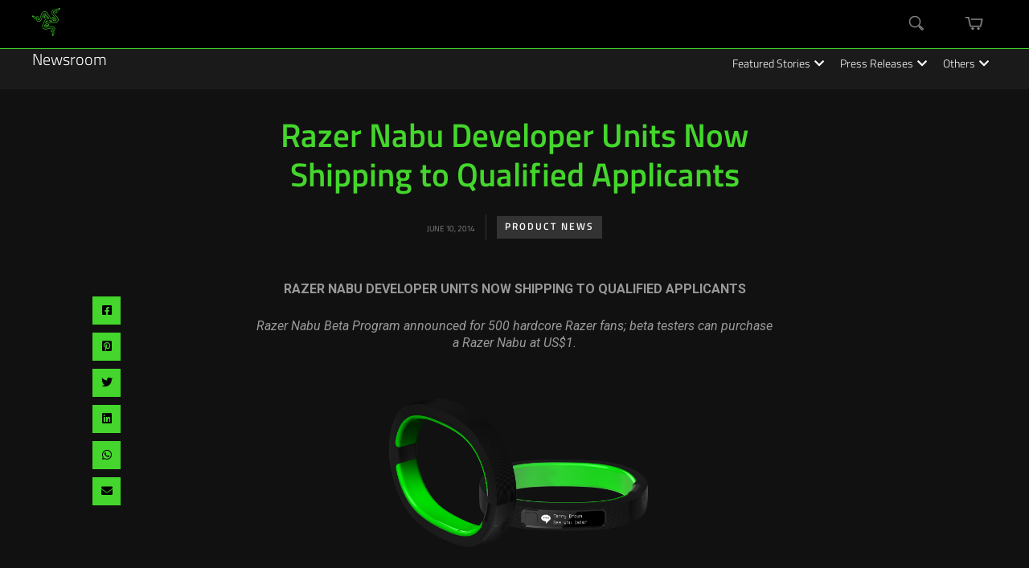

--- FILE ---
content_type: text/html; charset=UTF-8
request_url: https://www.razer.com/newsroom/product-news/razer-nabu-developer-units-now-shipping-to-qualified-applicants/
body_size: 17085
content:
<!DOCTYPE html>
<html lang="en-US">
<head>
	
	<!-- Meta -->
	<meta charset="UTF-8">
	<meta name="viewport" content="width=device-width, initial-scale=1">
	
	<!-- Link -->
	<link rel="profile" href="http://gmpg.org/xfn/11">
	<link rel="pingback" href="https://press.razer.com/xmlrpc.php">

	<!-- WP Head -->
	<meta name='robots' content='index, follow, max-image-preview:large, max-snippet:-1, max-video-preview:-1' />
	<style>img:is([sizes="auto" i], [sizes^="auto," i]) { contain-intrinsic-size: 3000px 1500px }</style>
	
	<!-- This site is optimized with the Yoast SEO plugin v26.3 - https://yoast.com/wordpress/plugins/seo/ -->
	<title>Razer Nabu Developer Units Now Shipping to Qualified Applicants - Razer Newsroom</title>
	<meta name="description" content="RAZER NABU DEVELOPER UNITS NOW SHIPPING TO QUALIFIED APPLICANTS Razer Nabu Beta Program announced for 500 hardcore Razer fans; beta testers can purchase a" />
	<link rel="canonical" href="https://www.razer.com/newsroom/product-news/razer-nabu-developer-units-now-shipping-to-qualified-applicants/" />
	<meta property="og:locale" content="en_US" />
	<meta property="og:type" content="article" />
	<meta property="og:title" content="Razer Nabu Developer Units Now Shipping to Qualified Applicants - Razer Newsroom" />
	<meta property="og:description" content="RAZER NABU DEVELOPER UNITS NOW SHIPPING TO QUALIFIED APPLICANTS Razer Nabu Beta Program announced for 500 hardcore Razer fans; beta testers can purchase a" />
	<meta property="og:url" content="https://www.razer.com/newsroom/product-news/razer-nabu-developer-units-now-shipping-to-qualified-applicants/" />
	<meta property="og:site_name" content="Razer Newsroom" />
	<meta property="article:publisher" content="https://www.facebook.com/razer" />
	<meta property="article:published_time" content="2014-06-10T00:00:00+00:00" />
	<meta property="article:modified_time" content="2017-09-28T07:42:35+00:00" />
	<meta property="og:image" content="http://assets.razerzone.com/press/nabu/razer-nabu-e3-1.png" />
	<meta name="author" content="chee kit liang" />
	<meta name="twitter:card" content="summary_large_image" />
	<meta name="twitter:creator" content="@Razer" />
	<meta name="twitter:site" content="@Razer" />
	<meta name="twitter:label1" content="Written by" />
	<meta name="twitter:data1" content="chee kit liang" />
	<meta name="twitter:label2" content="Est. reading time" />
	<meta name="twitter:data2" content="5 minutes" />
	<script type="application/ld+json" class="yoast-schema-graph">{"@context":"https://schema.org","@graph":[{"@type":"Article","@id":"https://www.razer.com/newsroom/product-news/razer-nabu-developer-units-now-shipping-to-qualified-applicants/#article","isPartOf":{"@id":"https://www.razer.com/newsroom/product-news/razer-nabu-developer-units-now-shipping-to-qualified-applicants/"},"author":{"name":"chee kit liang","@id":"https://www.razer.com/newsroom/#/schema/person/1b9b174c22700db38ff045e634563aa2"},"headline":"Razer Nabu Developer Units Now Shipping to Qualified Applicants","datePublished":"2014-06-10T00:00:00+00:00","dateModified":"2017-09-28T07:42:35+00:00","mainEntityOfPage":{"@id":"https://www.razer.com/newsroom/product-news/razer-nabu-developer-units-now-shipping-to-qualified-applicants/"},"wordCount":963,"publisher":{"@id":"https://www.razer.com/newsroom/#organization"},"image":{"@id":"https://www.razer.com/newsroom/product-news/razer-nabu-developer-units-now-shipping-to-qualified-applicants/#primaryimage"},"thumbnailUrl":"http://assets.razerzone.com/press/nabu/razer-nabu-e3-1.png","articleSection":["Product News"],"inLanguage":"en-US"},{"@type":"WebPage","@id":"https://www.razer.com/newsroom/product-news/razer-nabu-developer-units-now-shipping-to-qualified-applicants/","url":"https://www.razer.com/newsroom/product-news/razer-nabu-developer-units-now-shipping-to-qualified-applicants/","name":"Razer Nabu Developer Units Now Shipping to Qualified Applicants - Razer Newsroom","isPartOf":{"@id":"https://www.razer.com/newsroom/#website"},"primaryImageOfPage":{"@id":"https://www.razer.com/newsroom/product-news/razer-nabu-developer-units-now-shipping-to-qualified-applicants/#primaryimage"},"image":{"@id":"https://www.razer.com/newsroom/product-news/razer-nabu-developer-units-now-shipping-to-qualified-applicants/#primaryimage"},"thumbnailUrl":"http://assets.razerzone.com/press/nabu/razer-nabu-e3-1.png","datePublished":"2014-06-10T00:00:00+00:00","dateModified":"2017-09-28T07:42:35+00:00","description":"RAZER NABU DEVELOPER UNITS NOW SHIPPING TO QUALIFIED APPLICANTS Razer Nabu Beta Program announced for 500 hardcore Razer fans; beta testers can purchase a","breadcrumb":{"@id":"https://www.razer.com/newsroom/product-news/razer-nabu-developer-units-now-shipping-to-qualified-applicants/#breadcrumb"},"inLanguage":"en-US","potentialAction":[{"@type":"ReadAction","target":["https://www.razer.com/newsroom/product-news/razer-nabu-developer-units-now-shipping-to-qualified-applicants/"]}]},{"@type":"ImageObject","inLanguage":"en-US","@id":"https://www.razer.com/newsroom/product-news/razer-nabu-developer-units-now-shipping-to-qualified-applicants/#primaryimage","url":"http://assets.razerzone.com/press/nabu/razer-nabu-e3-1.png","contentUrl":"http://assets.razerzone.com/press/nabu/razer-nabu-e3-1.png"},{"@type":"BreadcrumbList","@id":"https://www.razer.com/newsroom/product-news/razer-nabu-developer-units-now-shipping-to-qualified-applicants/#breadcrumb","itemListElement":[{"@type":"ListItem","position":1,"name":"Home","item":"https://www.razer.com/newsroom/"},{"@type":"ListItem","position":2,"name":"Razer Nabu Developer Units Now Shipping to Qualified Applicants"}]},{"@type":"WebSite","@id":"https://www.razer.com/newsroom/#website","url":"https://www.razer.com/newsroom/","name":"Razer Newsroom","description":"For Gamers. By Gamers.","publisher":{"@id":"https://www.razer.com/newsroom/#organization"},"potentialAction":[{"@type":"SearchAction","target":{"@type":"EntryPoint","urlTemplate":"https://www.razer.com/newsroom/?s={search_term_string}"},"query-input":{"@type":"PropertyValueSpecification","valueRequired":true,"valueName":"search_term_string"}}],"inLanguage":"en-US"},{"@type":"Organization","@id":"https://www.razer.com/newsroom/#organization","name":"Razer","url":"https://www.razer.com/newsroom/","logo":{"@type":"ImageObject","inLanguage":"en-US","@id":"https://www.razer.com/newsroom/#/schema/logo/image/","url":"https://press.razer.com/wp-content/uploads/2024/08/razer-ths-logo.svg","contentUrl":"https://press.razer.com/wp-content/uploads/2024/08/razer-ths-logo.svg","width":196,"height":196,"caption":"Razer"},"image":{"@id":"https://www.razer.com/newsroom/#/schema/logo/image/"},"sameAs":["https://www.facebook.com/razer","https://x.com/Razer"]},{"@type":"Person","@id":"https://www.razer.com/newsroom/#/schema/person/1b9b174c22700db38ff045e634563aa2","name":"chee kit liang","image":{"@type":"ImageObject","inLanguage":"en-US","@id":"https://www.razer.com/newsroom/#/schema/person/image/","url":"https://secure.gravatar.com/avatar/0c1ed3ce0335302fa57b0311bfa932d52da678d3f742b4d0ce47ae52104ff498?s=96&d=mm&r=g","contentUrl":"https://secure.gravatar.com/avatar/0c1ed3ce0335302fa57b0311bfa932d52da678d3f742b4d0ce47ae52104ff498?s=96&d=mm&r=g","caption":"chee kit liang"},"url":"https://www.razer.com/newsroom/author/cheekit/"}]}</script>
	<!-- / Yoast SEO plugin. -->


<link rel='dns-prefetch' href='//sso-static.razer.com' />
<link rel='dns-prefetch' href='//fonts.googleapis.com' />
<link rel="alternate" type="application/rss+xml" title="Razer Newsroom &raquo; Feed" href="https://www.razer.com/newsroom/feed/" />
<link rel="alternate" type="application/rss+xml" title="Razer Newsroom &raquo; Comments Feed" href="https://www.razer.com/newsroom/comments/feed/" />
<script type="text/javascript">
/* <![CDATA[ */
window._wpemojiSettings = {"baseUrl":"https:\/\/s.w.org\/images\/core\/emoji\/16.0.1\/72x72\/","ext":".png","svgUrl":"https:\/\/s.w.org\/images\/core\/emoji\/16.0.1\/svg\/","svgExt":".svg","source":{"concatemoji":"https:\/\/press.razer.com\/wp-includes\/js\/wp-emoji-release.min.js?ver=6.8.3"}};
/*! This file is auto-generated */
!function(s,n){var o,i,e;function c(e){try{var t={supportTests:e,timestamp:(new Date).valueOf()};sessionStorage.setItem(o,JSON.stringify(t))}catch(e){}}function p(e,t,n){e.clearRect(0,0,e.canvas.width,e.canvas.height),e.fillText(t,0,0);var t=new Uint32Array(e.getImageData(0,0,e.canvas.width,e.canvas.height).data),a=(e.clearRect(0,0,e.canvas.width,e.canvas.height),e.fillText(n,0,0),new Uint32Array(e.getImageData(0,0,e.canvas.width,e.canvas.height).data));return t.every(function(e,t){return e===a[t]})}function u(e,t){e.clearRect(0,0,e.canvas.width,e.canvas.height),e.fillText(t,0,0);for(var n=e.getImageData(16,16,1,1),a=0;a<n.data.length;a++)if(0!==n.data[a])return!1;return!0}function f(e,t,n,a){switch(t){case"flag":return n(e,"\ud83c\udff3\ufe0f\u200d\u26a7\ufe0f","\ud83c\udff3\ufe0f\u200b\u26a7\ufe0f")?!1:!n(e,"\ud83c\udde8\ud83c\uddf6","\ud83c\udde8\u200b\ud83c\uddf6")&&!n(e,"\ud83c\udff4\udb40\udc67\udb40\udc62\udb40\udc65\udb40\udc6e\udb40\udc67\udb40\udc7f","\ud83c\udff4\u200b\udb40\udc67\u200b\udb40\udc62\u200b\udb40\udc65\u200b\udb40\udc6e\u200b\udb40\udc67\u200b\udb40\udc7f");case"emoji":return!a(e,"\ud83e\udedf")}return!1}function g(e,t,n,a){var r="undefined"!=typeof WorkerGlobalScope&&self instanceof WorkerGlobalScope?new OffscreenCanvas(300,150):s.createElement("canvas"),o=r.getContext("2d",{willReadFrequently:!0}),i=(o.textBaseline="top",o.font="600 32px Arial",{});return e.forEach(function(e){i[e]=t(o,e,n,a)}),i}function t(e){var t=s.createElement("script");t.src=e,t.defer=!0,s.head.appendChild(t)}"undefined"!=typeof Promise&&(o="wpEmojiSettingsSupports",i=["flag","emoji"],n.supports={everything:!0,everythingExceptFlag:!0},e=new Promise(function(e){s.addEventListener("DOMContentLoaded",e,{once:!0})}),new Promise(function(t){var n=function(){try{var e=JSON.parse(sessionStorage.getItem(o));if("object"==typeof e&&"number"==typeof e.timestamp&&(new Date).valueOf()<e.timestamp+604800&&"object"==typeof e.supportTests)return e.supportTests}catch(e){}return null}();if(!n){if("undefined"!=typeof Worker&&"undefined"!=typeof OffscreenCanvas&&"undefined"!=typeof URL&&URL.createObjectURL&&"undefined"!=typeof Blob)try{var e="postMessage("+g.toString()+"("+[JSON.stringify(i),f.toString(),p.toString(),u.toString()].join(",")+"));",a=new Blob([e],{type:"text/javascript"}),r=new Worker(URL.createObjectURL(a),{name:"wpTestEmojiSupports"});return void(r.onmessage=function(e){c(n=e.data),r.terminate(),t(n)})}catch(e){}c(n=g(i,f,p,u))}t(n)}).then(function(e){for(var t in e)n.supports[t]=e[t],n.supports.everything=n.supports.everything&&n.supports[t],"flag"!==t&&(n.supports.everythingExceptFlag=n.supports.everythingExceptFlag&&n.supports[t]);n.supports.everythingExceptFlag=n.supports.everythingExceptFlag&&!n.supports.flag,n.DOMReady=!1,n.readyCallback=function(){n.DOMReady=!0}}).then(function(){return e}).then(function(){var e;n.supports.everything||(n.readyCallback(),(e=n.source||{}).concatemoji?t(e.concatemoji):e.wpemoji&&e.twemoji&&(t(e.twemoji),t(e.wpemoji)))}))}((window,document),window._wpemojiSettings);
/* ]]> */
</script>
	<script>
		const client_id = 'e2acca09d188307e4cbd67a4b59279232f7735d9';
		const client_base_url = 'https://www.razer.com/newsroom';
	</script>
	<style id='wp-emoji-styles-inline-css' type='text/css'>

	img.wp-smiley, img.emoji {
		display: inline !important;
		border: none !important;
		box-shadow: none !important;
		height: 1em !important;
		width: 1em !important;
		margin: 0 0.07em !important;
		vertical-align: -0.1em !important;
		background: none !important;
		padding: 0 !important;
	}
</style>
<link rel='stylesheet' id='wp-block-library-css' href='https://press.razer.com/wp-includes/css/dist/block-library/style.min.css?ver=6.8.3' type='text/css' media='all' />
<style id='classic-theme-styles-inline-css' type='text/css'>
/*! This file is auto-generated */
.wp-block-button__link{color:#fff;background-color:#32373c;border-radius:9999px;box-shadow:none;text-decoration:none;padding:calc(.667em + 2px) calc(1.333em + 2px);font-size:1.125em}.wp-block-file__button{background:#32373c;color:#fff;text-decoration:none}
</style>
<style id='global-styles-inline-css' type='text/css'>
:root{--wp--preset--aspect-ratio--square: 1;--wp--preset--aspect-ratio--4-3: 4/3;--wp--preset--aspect-ratio--3-4: 3/4;--wp--preset--aspect-ratio--3-2: 3/2;--wp--preset--aspect-ratio--2-3: 2/3;--wp--preset--aspect-ratio--16-9: 16/9;--wp--preset--aspect-ratio--9-16: 9/16;--wp--preset--color--black: #000000;--wp--preset--color--cyan-bluish-gray: #abb8c3;--wp--preset--color--white: #ffffff;--wp--preset--color--pale-pink: #f78da7;--wp--preset--color--vivid-red: #cf2e2e;--wp--preset--color--luminous-vivid-orange: #ff6900;--wp--preset--color--luminous-vivid-amber: #fcb900;--wp--preset--color--light-green-cyan: #7bdcb5;--wp--preset--color--vivid-green-cyan: #00d084;--wp--preset--color--pale-cyan-blue: #8ed1fc;--wp--preset--color--vivid-cyan-blue: #0693e3;--wp--preset--color--vivid-purple: #9b51e0;--wp--preset--gradient--vivid-cyan-blue-to-vivid-purple: linear-gradient(135deg,rgba(6,147,227,1) 0%,rgb(155,81,224) 100%);--wp--preset--gradient--light-green-cyan-to-vivid-green-cyan: linear-gradient(135deg,rgb(122,220,180) 0%,rgb(0,208,130) 100%);--wp--preset--gradient--luminous-vivid-amber-to-luminous-vivid-orange: linear-gradient(135deg,rgba(252,185,0,1) 0%,rgba(255,105,0,1) 100%);--wp--preset--gradient--luminous-vivid-orange-to-vivid-red: linear-gradient(135deg,rgba(255,105,0,1) 0%,rgb(207,46,46) 100%);--wp--preset--gradient--very-light-gray-to-cyan-bluish-gray: linear-gradient(135deg,rgb(238,238,238) 0%,rgb(169,184,195) 100%);--wp--preset--gradient--cool-to-warm-spectrum: linear-gradient(135deg,rgb(74,234,220) 0%,rgb(151,120,209) 20%,rgb(207,42,186) 40%,rgb(238,44,130) 60%,rgb(251,105,98) 80%,rgb(254,248,76) 100%);--wp--preset--gradient--blush-light-purple: linear-gradient(135deg,rgb(255,206,236) 0%,rgb(152,150,240) 100%);--wp--preset--gradient--blush-bordeaux: linear-gradient(135deg,rgb(254,205,165) 0%,rgb(254,45,45) 50%,rgb(107,0,62) 100%);--wp--preset--gradient--luminous-dusk: linear-gradient(135deg,rgb(255,203,112) 0%,rgb(199,81,192) 50%,rgb(65,88,208) 100%);--wp--preset--gradient--pale-ocean: linear-gradient(135deg,rgb(255,245,203) 0%,rgb(182,227,212) 50%,rgb(51,167,181) 100%);--wp--preset--gradient--electric-grass: linear-gradient(135deg,rgb(202,248,128) 0%,rgb(113,206,126) 100%);--wp--preset--gradient--midnight: linear-gradient(135deg,rgb(2,3,129) 0%,rgb(40,116,252) 100%);--wp--preset--font-size--small: 13px;--wp--preset--font-size--medium: 20px;--wp--preset--font-size--large: 36px;--wp--preset--font-size--x-large: 42px;--wp--preset--spacing--20: 0.44rem;--wp--preset--spacing--30: 0.67rem;--wp--preset--spacing--40: 1rem;--wp--preset--spacing--50: 1.5rem;--wp--preset--spacing--60: 2.25rem;--wp--preset--spacing--70: 3.38rem;--wp--preset--spacing--80: 5.06rem;--wp--preset--shadow--natural: 6px 6px 9px rgba(0, 0, 0, 0.2);--wp--preset--shadow--deep: 12px 12px 50px rgba(0, 0, 0, 0.4);--wp--preset--shadow--sharp: 6px 6px 0px rgba(0, 0, 0, 0.2);--wp--preset--shadow--outlined: 6px 6px 0px -3px rgba(255, 255, 255, 1), 6px 6px rgba(0, 0, 0, 1);--wp--preset--shadow--crisp: 6px 6px 0px rgba(0, 0, 0, 1);}:where(.is-layout-flex){gap: 0.5em;}:where(.is-layout-grid){gap: 0.5em;}body .is-layout-flex{display: flex;}.is-layout-flex{flex-wrap: wrap;align-items: center;}.is-layout-flex > :is(*, div){margin: 0;}body .is-layout-grid{display: grid;}.is-layout-grid > :is(*, div){margin: 0;}:where(.wp-block-columns.is-layout-flex){gap: 2em;}:where(.wp-block-columns.is-layout-grid){gap: 2em;}:where(.wp-block-post-template.is-layout-flex){gap: 1.25em;}:where(.wp-block-post-template.is-layout-grid){gap: 1.25em;}.has-black-color{color: var(--wp--preset--color--black) !important;}.has-cyan-bluish-gray-color{color: var(--wp--preset--color--cyan-bluish-gray) !important;}.has-white-color{color: var(--wp--preset--color--white) !important;}.has-pale-pink-color{color: var(--wp--preset--color--pale-pink) !important;}.has-vivid-red-color{color: var(--wp--preset--color--vivid-red) !important;}.has-luminous-vivid-orange-color{color: var(--wp--preset--color--luminous-vivid-orange) !important;}.has-luminous-vivid-amber-color{color: var(--wp--preset--color--luminous-vivid-amber) !important;}.has-light-green-cyan-color{color: var(--wp--preset--color--light-green-cyan) !important;}.has-vivid-green-cyan-color{color: var(--wp--preset--color--vivid-green-cyan) !important;}.has-pale-cyan-blue-color{color: var(--wp--preset--color--pale-cyan-blue) !important;}.has-vivid-cyan-blue-color{color: var(--wp--preset--color--vivid-cyan-blue) !important;}.has-vivid-purple-color{color: var(--wp--preset--color--vivid-purple) !important;}.has-black-background-color{background-color: var(--wp--preset--color--black) !important;}.has-cyan-bluish-gray-background-color{background-color: var(--wp--preset--color--cyan-bluish-gray) !important;}.has-white-background-color{background-color: var(--wp--preset--color--white) !important;}.has-pale-pink-background-color{background-color: var(--wp--preset--color--pale-pink) !important;}.has-vivid-red-background-color{background-color: var(--wp--preset--color--vivid-red) !important;}.has-luminous-vivid-orange-background-color{background-color: var(--wp--preset--color--luminous-vivid-orange) !important;}.has-luminous-vivid-amber-background-color{background-color: var(--wp--preset--color--luminous-vivid-amber) !important;}.has-light-green-cyan-background-color{background-color: var(--wp--preset--color--light-green-cyan) !important;}.has-vivid-green-cyan-background-color{background-color: var(--wp--preset--color--vivid-green-cyan) !important;}.has-pale-cyan-blue-background-color{background-color: var(--wp--preset--color--pale-cyan-blue) !important;}.has-vivid-cyan-blue-background-color{background-color: var(--wp--preset--color--vivid-cyan-blue) !important;}.has-vivid-purple-background-color{background-color: var(--wp--preset--color--vivid-purple) !important;}.has-black-border-color{border-color: var(--wp--preset--color--black) !important;}.has-cyan-bluish-gray-border-color{border-color: var(--wp--preset--color--cyan-bluish-gray) !important;}.has-white-border-color{border-color: var(--wp--preset--color--white) !important;}.has-pale-pink-border-color{border-color: var(--wp--preset--color--pale-pink) !important;}.has-vivid-red-border-color{border-color: var(--wp--preset--color--vivid-red) !important;}.has-luminous-vivid-orange-border-color{border-color: var(--wp--preset--color--luminous-vivid-orange) !important;}.has-luminous-vivid-amber-border-color{border-color: var(--wp--preset--color--luminous-vivid-amber) !important;}.has-light-green-cyan-border-color{border-color: var(--wp--preset--color--light-green-cyan) !important;}.has-vivid-green-cyan-border-color{border-color: var(--wp--preset--color--vivid-green-cyan) !important;}.has-pale-cyan-blue-border-color{border-color: var(--wp--preset--color--pale-cyan-blue) !important;}.has-vivid-cyan-blue-border-color{border-color: var(--wp--preset--color--vivid-cyan-blue) !important;}.has-vivid-purple-border-color{border-color: var(--wp--preset--color--vivid-purple) !important;}.has-vivid-cyan-blue-to-vivid-purple-gradient-background{background: var(--wp--preset--gradient--vivid-cyan-blue-to-vivid-purple) !important;}.has-light-green-cyan-to-vivid-green-cyan-gradient-background{background: var(--wp--preset--gradient--light-green-cyan-to-vivid-green-cyan) !important;}.has-luminous-vivid-amber-to-luminous-vivid-orange-gradient-background{background: var(--wp--preset--gradient--luminous-vivid-amber-to-luminous-vivid-orange) !important;}.has-luminous-vivid-orange-to-vivid-red-gradient-background{background: var(--wp--preset--gradient--luminous-vivid-orange-to-vivid-red) !important;}.has-very-light-gray-to-cyan-bluish-gray-gradient-background{background: var(--wp--preset--gradient--very-light-gray-to-cyan-bluish-gray) !important;}.has-cool-to-warm-spectrum-gradient-background{background: var(--wp--preset--gradient--cool-to-warm-spectrum) !important;}.has-blush-light-purple-gradient-background{background: var(--wp--preset--gradient--blush-light-purple) !important;}.has-blush-bordeaux-gradient-background{background: var(--wp--preset--gradient--blush-bordeaux) !important;}.has-luminous-dusk-gradient-background{background: var(--wp--preset--gradient--luminous-dusk) !important;}.has-pale-ocean-gradient-background{background: var(--wp--preset--gradient--pale-ocean) !important;}.has-electric-grass-gradient-background{background: var(--wp--preset--gradient--electric-grass) !important;}.has-midnight-gradient-background{background: var(--wp--preset--gradient--midnight) !important;}.has-small-font-size{font-size: var(--wp--preset--font-size--small) !important;}.has-medium-font-size{font-size: var(--wp--preset--font-size--medium) !important;}.has-large-font-size{font-size: var(--wp--preset--font-size--large) !important;}.has-x-large-font-size{font-size: var(--wp--preset--font-size--x-large) !important;}
:where(.wp-block-post-template.is-layout-flex){gap: 1.25em;}:where(.wp-block-post-template.is-layout-grid){gap: 1.25em;}
:where(.wp-block-columns.is-layout-flex){gap: 2em;}:where(.wp-block-columns.is-layout-grid){gap: 2em;}
:root :where(.wp-block-pullquote){font-size: 1.5em;line-height: 1.6;}
</style>
<link rel='stylesheet' id='contact-form-7-css' href='https://press.razer.com/wp-content/plugins/contact-form-7/includes/css/styles.css?ver=6.1.3' type='text/css' media='all' />
<link rel='stylesheet' id='meridian-styler-css-animate-css' href='https://press.razer.com/wp-content/plugins/meridian-styler/css/animate.css?ver=1.0' type='text/css' media='all' />
<link rel='stylesheet' id='optinforms-stylesheet-css' href='https://press.razer.com/wp-content/plugins/optin-forms/css/optinforms.css?ver=1.3.7.1' type='text/css' media='all' />
<link rel='stylesheet' id='optinforms-googleFont-css' href='//fonts.googleapis.com/css?family=Damion&#038;ver=6.8.3' type='text/css' media='all' />
<link rel='stylesheet' id='rzr-header-css' href='https://press.razer.com/wp-content/plugins/rzr-header/css/rzr-header.css?ver=1.0.0.6' type='text/css' media='all' />
<link rel='stylesheet' id='rzr-mega-menu-external-css' href='https://press.razer.com/wp-content/plugins/rzr-header/razer-mega-menu/css/razer-mega-menu-external.css?ver=1.0.0.6' type='text/css' media='all' />
<link rel='stylesheet' id='rzr-mega-menu-css' href='https://press.razer.com/wp-content/plugins/rzr-header/razer-mega-menu/css/razer-mega-menu.css?ver=1.0.0.6' type='text/css' media='all' />
<link rel='stylesheet' id='smpl_shortcodes-css' href='https://press.razer.com/wp-content/plugins/smpl-shortcodes/assets/css/smpl-shortcodes.css?ver=6.8.3' type='text/css' media='all' />
<link rel='stylesheet' id='the-essence-premium-css' href='https://press.razer.com/wp-content/themes/the-essence-premium/style.css?ver=1.7.1' type='text/css' media='all' />
<link rel='stylesheet' id='child-style-css' href='https://press.razer.com/wp-content/themes/the-essence-premium-child/style.css?ver=1.7.1.14' type='text/css' media='all' />
<link rel='stylesheet' id='the-essence-style-css' href='https://press.razer.com/wp-content/themes/the-essence-premium-child/style.css?ver=1.7.1' type='text/css' media='all' />
<link rel='stylesheet' id='font-awesome-all-css' href='https://press.razer.com/wp-content/themes/the-essence-premium/css/fonts/font-awesome-v5/font-awesome-v5.css?ver=6.8.3' type='text/css' media='all' />
<link rel='stylesheet' id='the-essence-plugins-css' href='https://press.razer.com/wp-content/themes/the-essence-premium/css/plugins.css?ver=1.7.1' type='text/css' media='all' />
<link rel='stylesheet' id='the-essence-google-fonts-css' href='//fonts.googleapis.com/css?family=Rufina%3A400%2C700%7CSource+Sans+Pro%3A400%2C200%2C300%2C400italic%2C600%2C700%2C900%26subset%3Dlatin%2Clatin-ext&#038;ver=1.7.1' type='text/css' media='all' />
<link rel='stylesheet' id='wp-pagenavi-css' href='https://press.razer.com/wp-content/plugins/wp-pagenavi/pagenavi-css.css?ver=2.70' type='text/css' media='all' />
<script type="text/javascript" src="https://press.razer.com/wp-includes/js/jquery/jquery.min.js?ver=3.7.1" id="jquery-core-js"></script>
<script type="text/javascript" src="https://press.razer.com/wp-includes/js/jquery/jquery-migrate.min.js?ver=3.4.1" id="jquery-migrate-js"></script>
<script type="text/javascript" src="https://press.razer.com/wp-content/plugins/rzr-header/js/rzr-header.js?ver=1.0.0.3" id="rzr-header-js"></script>
<script type="text/javascript" src="https://sso-static.razer.com/sso-nojq-1.3.0.min.js?ver=1.0.0" id="rzr-sso-nojq-js"></script>
<script type="text/javascript" src="https://press.razer.com/wp-content/plugins/smpl-shortcodes/assets/js/smpl-shortcodes.js?ver=1" id="smpl_shortcodes-js"></script>
<script type="text/javascript" src="https://press.razer.com/wp-content/plugins/stop-user-enumeration/frontend/js/frontend.js?ver=1.7.5" id="stop-user-enumeration-js" defer="defer" data-wp-strategy="defer"></script>
<script type="text/javascript" src="https://press.razer.com/wp-content/themes/the-essence-premium-child/js/main.js?ver=1.0.1" id="main-js-js"></script>
<link rel="EditURI" type="application/rsd+xml" title="RSD" href="https://press.razer.com/xmlrpc.php?rsd" />
<meta name="generator" content="WordPress 6.8.3" />
<link rel='shortlink' href='https://www.razer.com/newsroom/?p=578' />
<link rel="alternate" title="oEmbed (JSON)" type="application/json+oembed" href="https://www.razer.com/newsroom/wp-json/oembed/1.0/embed?url=https%3A%2F%2Fwww.razer.com%2Fnewsroom%2Fproduct-news%2Frazer-nabu-developer-units-now-shipping-to-qualified-applicants%2F" />
<link rel="alternate" title="oEmbed (XML)" type="text/xml+oembed" href="https://www.razer.com/newsroom/wp-json/oembed/1.0/embed?url=https%3A%2F%2Fwww.razer.com%2Fnewsroom%2Fproduct-news%2Frazer-nabu-developer-units-now-shipping-to-qualified-applicants%2F&#038;format=xml" />
  <script>
    // Define dataLayer and the gtag function.
    window.dataLayer = window.dataLayer || [];
    function gtag(){dataLayer.push(arguments);}
  </script>
  <!-- Google Tag Manager -->
  <noscript><iframe src="//www.googletagmanager.com/ns.html?id=GTM-6ZK3" height="0" width="0" style="display:none;visibility:hidden"></iframe></noscript>
  <script>(function(w,d,s,l,i){w[l]=w[l]||[];w[l].push({'gtm.start':new Date().getTime(),event:'gtm.js'});var f=d.getElementsByTagName(s)[0],j=d.createElement(s),dl=l!='dataLayer'?'&l='+l:'';j.async=true;j.setAttributeNode(d.createAttribute('data-ot-ignore'));j.src='//www.googletagmanager.com/gtm.js?id='+i+dl;f.parentNode.insertBefore(j,f);})(window,document,'script','dataLayer','GTM-6ZK3');</script>
  <!-- End Google Tag Manager -->
<script type="application/ld+json">{"@context":"https://schema.org","@type":"NewsArticle","url":"https://www.razer.com/newsroom/product-news/razer-nabu-developer-units-now-shipping-to-qualified-applicants/","mainEntityOfPage":{"@type":"WebPage","@id":"https://www.razer.com/newsroom/product-news/razer-nabu-developer-units-now-shipping-to-qualified-applicants/"},"headline":"Razer Nabu Developer Units Now Shipping to Qualified Applicants","image":[false],"datePublished":"2014-06-10T00:00:00+00:00","dateModified":"2017-09-28T00:42:35+00:00","author":{"@type":"Person","name":"chee kit liang","url":"","image":"https://secure.gravatar.com/avatar/0c1ed3ce0335302fa57b0311bfa932d52da678d3f742b4d0ce47ae52104ff498?s=96&d=mm&r=g","description":"","sameAs":[]},"publisher":{"@type":"Organization","name":"Razer","logo":{"@type":"ImageObject","url":"https://assets2.razerzone.com/images/phoenix/razer-ths-logo.svg","width":60,"height":60}},"keywords":""}</script><link rel="icon" type="image/x-icon" href="/favicon.png">
</head>
<body class="wp-singular post-template-default single single-post postid-578 single-format-standard wp-embed-responsive wp-theme-the-essence-premium wp-child-theme-the-essence-premium-child">

	<a href="#main" class="skip-link">Skip to main content</a>

	<div id="page" class="site">

		
		<header id="header" class="site-header">
			
			<div class="wrapper clearfix">

				<section id="razer-header-top-nav" class="main-nav-l1">
	<div class="container">
		<div class="razer-logo">
			<a href="https://www.razer.com/" data-link="https://www.razer.com" class="ths-logo" role="link">
				<img src="https://assets2.razerzone.com/images/phoenix/razer-ths-logo.svg" alt="Razer logo">
			</a>
		</div>

		<!-- mega menu -->
		<div id="razer-mega-menu-container" data-site-prefix="/" data-relative-domain="https://www.razer.com" data-url-prefix="https://api-p1.phoenix.razer.com" data-base-store="razerUs" data-currency="USD" data-language="en_US"></div>
		<!-- mega menu -->

		<div id="navigation-search-bar" class="search-box">
			<button class="btn btn-link btn-search" title="Search" tabindex="0" aria-expanded="false" aria-controls="navigation-search-form">
				<svg role="img" class="search-icon" version="1.1" xmlns="http://www.w3.org/2000/svg" width="18" height="18"
					viewBox="0 0 32 32" aria-hidden="true">
					<path
						d="M12.419 24.866c-6.861-0.007-12.42-5.571-12.42-12.433 0-6.866 5.566-12.433 12.433-12.433s12.433 5.566 12.433 12.433c0 3.437-1.395 6.548-3.649 8.799l-0 0c-2.249 2.246-5.354 3.634-8.784 3.634-0.005 0-0.009 0-0.014 0h0.001zM12.419 1.732c-5.898 0.037-10.664 4.826-10.664 10.729 0 5.926 4.804 10.729 10.729 10.729s10.729-4.804 10.729-10.729c0-2.971-1.208-5.661-3.159-7.604l-0-0c-1.94-1.931-4.615-3.125-7.57-3.125-0.023 0-0.046 0-0.069 0l0.004-0zM28.661 32l-7.591-7.591 3.325-3.325 7.591 7.591-1.22 1.22-6.371-6.356-0.886 0.872 6.371 6.371zM19.993 21.238l1.224-1.224 2.74 2.74-1.224 1.224-2.74-2.74z">
					</path>
				</svg>
				<span class="sr-only">Search</span>
			</button>
		</div>


		<div class="mini-cart">
			<button class="btn btn-link mini-cart-icon" title="" tabindex="0" aria-expanded="false" aria-controls="cartDropDown" id="mini-cart-icon-desktop">
				<svg role="img" version="1.1" xmlns="http://www.w3.org/2000/svg" width="25" height="16" viewBox="0 0 43 32" aria-hidden="true">
					<path
						d="M38.077 24.624h-25.272c-0.544-0.004-0.999-0.383-1.119-0.891l-0.002-0.008-4.853-21.424h-5.679c-0.577-0.073-1.018-0.56-1.018-1.151s0.441-1.078 1.012-1.15l0.006-0.001h6.601c0.544 0.004 0.999 0.383 1.119 0.891l0.002 0.008 4.853 21.424h23.43l3.433-15.157h-25.22c-0.043 0.006-0.092 0.009-0.142 0.009-0.64 0-1.16-0.519-1.16-1.16s0.519-1.16 1.16-1.16c0.050 0 0.099 0.003 0.148 0.009l-0.006-0.001h26.66c0.635 0.007 1.148 0.523 1.148 1.16 0 0.088-0.010 0.173-0.028 0.255l0.001-0.008-3.953 17.457c-0.123 0.515-0.577 0.893-1.121 0.897h-0zM21.058 29.159c0 1.57-1.273 2.843-2.843 2.843s-2.843-1.273-2.843-2.843c0-1.57 1.273-2.843 2.843-2.843s2.843 1.273 2.843 2.843zM35.51 29.159c0 1.57-1.273 2.843-2.843 2.843s-2.843-1.273-2.843-2.843c0-1.57 1.273-2.843 2.843-2.843s2.843 1.273 2.843 2.843z">
					</path>
				</svg>
				<span class="count header-hide"></span>
				<span class="sr-only">mini cart</span>
			</button>

			<div tabindex="-1" id="cartDropDown" class="mini-cart-nav mobile-focus-show">
				<i aria-hidden="true" class="tool-tip-pointer"></i>
				<div class="product-detail-minicart"><div class="empty-cart-message">Your Cart is empty.</div></div>

				<ul>
					<li>
						<a href="https://www.razer.com/cart" class="cart-link"><i class="icons cart-icon"></i> Cart <span class="count header-hide"></span></a>
					</li>
					<li>
						<a href="https://www.razer.com/my-account/orders" role="link" class="order-link"><i class="icons order-icon"></i> Orders</a>
					</li>
					<li>
						<a href="#" role="link" class="account-link"><i class="icons user-icon"></i> Account</a>
					</li>
					<li>
						<a href="https://www.razer.com/store/rewards" role="link" class="store-rewards"><i class="icons circle-icon"></i> RazerStore Rewards</a>
					</li>
					<li>
						<a href="#" role="link" class="login-link"><i class="icons login-icon"></i> Log In</a>
					</li>
				</ul>
			</div>

		</div>

		<div id="navigation-search-form">
			<svg role="img" class="search-icon" version="1.1" xmlns="http://www.w3.org/2000/svg" width="18" height="18"
				viewBox="0 0 32 32" aria-hidden="true">
				<path
					d="M12.419 24.866c-6.861-0.007-12.42-5.571-12.42-12.433 0-6.866 5.566-12.433 12.433-12.433s12.433 5.566 12.433 12.433c0 3.437-1.395 6.548-3.649 8.799l-0 0c-2.249 2.246-5.354 3.634-8.784 3.634-0.005 0-0.009 0-0.014 0h0.001zM12.419 1.732c-5.898 0.037-10.664 4.826-10.664 10.729 0 5.926 4.804 10.729 10.729 10.729s10.729-4.804 10.729-10.729c0-2.971-1.208-5.661-3.159-7.604l-0-0c-1.94-1.931-4.615-3.125-7.57-3.125-0.023 0-0.046 0-0.069 0l0.004-0zM28.661 32l-7.591-7.591 3.325-3.325 7.591 7.591-1.22 1.22-6.371-6.356-0.886 0.872 6.371 6.371zM19.993 21.238l1.224-1.224 2.74 2.74-1.224 1.224-2.74-2.74z">
				</path>
			</svg>
			<div class="site-search-form">
				<!-- <form method="get" action="https://www.razer.com/newsroom/"> -->
				<form id="search-form">
					<input id="search-input" name="search" type="text" placeholder="Search Newsroom" aria-label="Search Newsroom" />
				</form>
			</div>
      <div id="navigation-search-bar-close">
				<button aria-label="search close">
					<svg role="img" class="close-icon" version="1.1" xmlns="http://www.w3.org/2000/svg" width="12" height="12" viewBox="0 0 32 32" aria-hidden="true">
						<path d="M2.662 30.897l28.235-28.235-2.662-2.662-28.235 28.235zM30.897 28.235l-28.235-28.235-2.662 2.662 28.235 28.235z"></path>
					</svg>
				</button>
      </div>

		</div>

		<div class="mobile-overlay"></div>

		
	</div>
</section>
  <!-- <section id="top-nav" class="main-nav-l1">
	<div class="container">
	<div class="mobile-menu-button-container">
			<button class="btn btn-link p-0 open-menu">
				<svg role="img" aria-hidden="true" xmlns="http://www.w3.org/2000/svg" width="28" height="50" viewBox="0 0 28 50">
					<defs>
						<style>
							.a {
								fill: none;
							}

							.b {
								fill: #888;
							}

							.c {
								opacity: 0;
							}

							.c path {
								fill: #888;
							}
						</style>
					</defs>
					<rect class="a" width="28" height="50"></rect>
					<g transform="translate(45 -92)">
						<rect class="b" width="28" height="1" transform="translate(-45 110)"></rect>
						<rect class="b" width="28" height="1" transform="translate(-45 123)"></rect>
					</g>
				</svg>
				<span class="sr-only">Menu</span>
			</button>

			<button class="btn btn-link p-0 close-menu">
				<svg role="img" aria-hidden="true" xmlns="http://www.w3.org/2000/svg" width="28" height="50"
					viewBox="0 0 28 50">
					<defs>
						<style>
							.a {
								fill: none;
							}

							.b {
								fill: #888;
							}

							.c {
								opacity: 1;
							}

							.c path {
								fill: #888;
							}
						</style>
					</defs>
					<rect class="a" width="28" height="50"></rect>
					<g class="c" transform="translate(45 -91)">
						<path class="" d="M0,0H27.372V.912H0Z" transform="translate(-40.355 106) rotate(45)"></path>
						<path class="" d="M.1,1.258H27.471v.912H.1Z" transform="translate(-41.96 124.535) rotate(-45)"></path>
					</g>
				</svg>
				<span class="sr-only">Close Menu</span>
			</button>
		</div>

		<div class="razer-logo">
			<a href="https://www.razer.com/" data-link="https://www.razer.com" class="ths-logo">
				<img src="https://assets2.razerzone.com/images/phoenix/razer-ths-logo.svg" alt="Razer logo">
			</a>
		</div>

		<div class="navigation-bar">
			<nav aria-label="site">
				<ul>
					<li>
						<a href="https://www.razer.com/store"><span>Store</span></a>
					</li>
					<li>
						<a href="https://www.razer.com/pc" class="mainnav"><span>PC</span></a>
					</li>
					<li>
						<a href="https://www.razer.com/console" class="mainnav"><span>Console</span></a>
					</li>
					<li>
						<a href="https://www.razer.com/mobile" class="mainnav"><span>Mobile</span></a>
					</li>
					<li>
						<a href="https://www.razer.com/lifestyle" class="mainnav"><span>Lifestyle</span></a>
					</li>
					<li>
						<a href="https://www.razer.com/services" class="mainnav"><span>Services</span></a>
					</li>
					<li>
						<a href="https://www.razer.com/community" class="mainnav"><span>Community</span></a>
					</li>
					<li>
						<a href="https://support.razer.com/" class="mainnav"><span>Support</span></a>
					</li>
				</ul>
			</nav>
		</div>

		<div id="navigation-search-bar" class="search-box">
			<button class="btn btn-link btn-search" title="search bar" tabindex="0" aria-expanded="false"
				aria-controls="search-box-desktop">
				<svg role="img" class="search-icon" version="1.1" xmlns="http://www.w3.org/2000/svg" width="18" height="18"
					viewBox="0 0 32 32" aria-hidden="true">
					<path
						d="M12.419 24.866c-6.861-0.007-12.42-5.571-12.42-12.433 0-6.866 5.566-12.433 12.433-12.433s12.433 5.566 12.433 12.433c0 3.437-1.395 6.548-3.649 8.799l-0 0c-2.249 2.246-5.354 3.634-8.784 3.634-0.005 0-0.009 0-0.014 0h0.001zM12.419 1.732c-5.898 0.037-10.664 4.826-10.664 10.729 0 5.926 4.804 10.729 10.729 10.729s10.729-4.804 10.729-10.729c0-2.971-1.208-5.661-3.159-7.604l-0-0c-1.94-1.931-4.615-3.125-7.57-3.125-0.023 0-0.046 0-0.069 0l0.004-0zM28.661 32l-7.591-7.591 3.325-3.325 7.591 7.591-1.22 1.22-6.371-6.356-0.886 0.872 6.371 6.371zM19.993 21.238l1.224-1.224 2.74 2.74-1.224 1.224-2.74-2.74z">
					</path>
				</svg>
				<span class="sr-only">search bar</span>
			</button>
		</div>


		<div class="mini-cart">
			<button class="btn btn-link mini-cart-icon" title="mini cart" tabindex="0" aria-expanded="false" aria-controls="cartDropDown" id="mini-cart-icon-desktop">
				<svg role="img" version="1.1" xmlns="http://www.w3.org/2000/svg" width="25" height="16" viewBox="0 0 43 32" aria-hidden="true">
					<path
						d="M38.077 24.624h-25.272c-0.544-0.004-0.999-0.383-1.119-0.891l-0.002-0.008-4.853-21.424h-5.679c-0.577-0.073-1.018-0.56-1.018-1.151s0.441-1.078 1.012-1.15l0.006-0.001h6.601c0.544 0.004 0.999 0.383 1.119 0.891l0.002 0.008 4.853 21.424h23.43l3.433-15.157h-25.22c-0.043 0.006-0.092 0.009-0.142 0.009-0.64 0-1.16-0.519-1.16-1.16s0.519-1.16 1.16-1.16c0.050 0 0.099 0.003 0.148 0.009l-0.006-0.001h26.66c0.635 0.007 1.148 0.523 1.148 1.16 0 0.088-0.010 0.173-0.028 0.255l0.001-0.008-3.953 17.457c-0.123 0.515-0.577 0.893-1.121 0.897h-0zM21.058 29.159c0 1.57-1.273 2.843-2.843 2.843s-2.843-1.273-2.843-2.843c0-1.57 1.273-2.843 2.843-2.843s2.843 1.273 2.843 2.843zM35.51 29.159c0 1.57-1.273 2.843-2.843 2.843s-2.843-1.273-2.843-2.843c0-1.57 1.273-2.843 2.843-2.843s2.843 1.273 2.843 2.843z">
					</path>
				</svg>
				<span class="count hide"></span>
				<span class="sr-only">mini cart</span>
			</button>

		</div>

		<div id="navigation-search-form">
			<svg role="img" class="search-icon" version="1.1" xmlns="http://www.w3.org/2000/svg" width="18" height="18"
				viewBox="0 0 32 32" aria-hidden="true">
				<path
					d="M12.419 24.866c-6.861-0.007-12.42-5.571-12.42-12.433 0-6.866 5.566-12.433 12.433-12.433s12.433 5.566 12.433 12.433c0 3.437-1.395 6.548-3.649 8.799l-0 0c-2.249 2.246-5.354 3.634-8.784 3.634-0.005 0-0.009 0-0.014 0h0.001zM12.419 1.732c-5.898 0.037-10.664 4.826-10.664 10.729 0 5.926 4.804 10.729 10.729 10.729s10.729-4.804 10.729-10.729c0-2.971-1.208-5.661-3.159-7.604l-0-0c-1.94-1.931-4.615-3.125-7.57-3.125-0.023 0-0.046 0-0.069 0l0.004-0zM28.661 32l-7.591-7.591 3.325-3.325 7.591 7.591-1.22 1.22-6.371-6.356-0.886 0.872 6.371 6.371zM19.993 21.238l1.224-1.224 2.74 2.74-1.224 1.224-2.74-2.74z">
				</path>
			</svg>
			<div class="press-search-form">
				<form method="get" action="https://www.razer.com/newsroom/">
					<input name="s" type="text" placeholder="Search Press" />
				</form>
			</div>
			<div id="navigation-search-bar-close"><span class="fas fa-times"></span></div>
		</div>

		<div class="mobile-overlay"></div>

		
	</div>
</section> -->
				
			</div><!-- .wrapper -->
			
		</header><!-- #header -->
		<main>

        <nav class="press-main-nav-l2" aria-label="Main Menu">
  <div class="press-menu-wrapper">
    <div id="press-title">
      <a href="/newsroom">Newsroom</a>
    </div>
    <div id="press-menu">
      <div class="navigation-search-form-l2">
        <svg role="img" class="search-icon" version="1.1" xmlns="http://www.w3.org/2000/svg" width="18" height="18"
          viewBox="0 0 32 32" aria-hidden="true">
          <path
            d="M12.419 24.866c-6.861-0.007-12.42-5.571-12.42-12.433 0-6.866 5.566-12.433 12.433-12.433s12.433 5.566 12.433 12.433c0 3.437-1.395 6.548-3.649 8.799l-0 0c-2.249 2.246-5.354 3.634-8.784 3.634-0.005 0-0.009 0-0.014 0h0.001zM12.419 1.732c-5.898 0.037-10.664 4.826-10.664 10.729 0 5.926 4.804 10.729 10.729 10.729s10.729-4.804 10.729-10.729c0-2.971-1.208-5.661-3.159-7.604l-0-0c-1.94-1.931-4.615-3.125-7.57-3.125-0.023 0-0.046 0-0.069 0l0.004-0zM28.661 32l-7.591-7.591 3.325-3.325 7.591 7.591-1.22 1.22-6.371-6.356-0.886 0.872 6.371 6.371zM19.993 21.238l1.224-1.224 2.74 2.74-1.224 1.224-2.74-2.74z">
          </path>
        </svg>
        <div class="site-search-form">
          <form method="get" action="https://www.razer.com/newsroom/">
            <input name="s" type="text" placeholder="Search Newsroom" aria-label="Search Newsroom" />
          </form>
        </div>
      </div>
    <div class="main-nav-l2"><ul id="menu-main-menu-v2" class="menu"><li id="menu-item-5457" class="menu-item menu-item-type-taxonomy menu-item-object-category menu-item-has-children menu-item-5457"><a href="https://www.razer.com/newsroom/category/featured/">Featured Stories</a>
<ul class="sub-menu">
	<li id="menu-item-5458" class="menu-item menu-item-type-taxonomy menu-item-object-post_tag menu-item-5458"><a href="https://www.razer.com/newsroom/tag/sustainability/">Sustainability</a></li>
	<li id="menu-item-5459" class="menu-item menu-item-type-taxonomy menu-item-object-category menu-item-5459"><a href="https://www.razer.com/newsroom/category/esports-partnerships/">Esports</a></li>
</ul>
</li>
<li id="menu-item-5460" class="menu-item menu-item-type-custom menu-item-object-custom menu-item-has-children menu-item-5460"><a href="#">Press Releases</a>
<ul class="sub-menu">
	<li id="menu-item-5468" class="menu-item menu-item-type-taxonomy menu-item-object-category current-post-ancestor current-menu-parent current-post-parent menu-item-5468"><a href="https://www.razer.com/newsroom/category/product-news/">Hardware</a></li>
	<li id="menu-item-5462" class="menu-item menu-item-type-taxonomy menu-item-object-post_tag menu-item-5462"><a href="https://www.razer.com/newsroom/tag/software/">Software</a></li>
	<li id="menu-item-5463" class="menu-item menu-item-type-taxonomy menu-item-object-post_tag menu-item-5463"><a href="https://www.razer.com/newsroom/tag/services/">Services</a></li>
</ul>
</li>
<li id="menu-item-5464" class="menu-item menu-item-type-custom menu-item-object-custom menu-item-has-children menu-item-5464"><a href="#">Others</a>
<ul class="sub-menu">
	<li id="menu-item-5465" class="menu-item menu-item-type-post_type menu-item-object-page menu-item-5465"><a href="https://www.razer.com/newsroom/press-contacts/">Press Contacts</a></li>
	<li id="menu-item-5466" class="menu-item menu-item-type-custom menu-item-object-custom menu-item-5466"><a href="https://resource.razer.com/browse/categories/most_viewed">Press Assets</a></li>
</ul>
</li>
</ul></div>    </div>
    <div class="mobile-menu-action">
      <span class="down-arrow test"><i class="fas fa-chevron-down"></i></span>
    </div>
  </div>
</nav>



		

		
	<div id="tagline">

		<div class="wrapper">

			<h1 data-mtst-selector="#tagline h1" data-mtst-label="Tagline - Title" data-mtst-no-support="background,border">Razer Nabu Developer Units Now Shipping to Qualified Applicants</h1>

			
			<div class="blog-post-meta clearfix">
				
									<div class="blog-post-meta-author clearfix">
						<div class="blog-post-meta-author-avatar"><img alt='' src='https://secure.gravatar.com/avatar/0c1ed3ce0335302fa57b0311bfa932d52da678d3f742b4d0ce47ae52104ff498?s=80&#038;d=mm&#038;r=g' srcset='https://secure.gravatar.com/avatar/0c1ed3ce0335302fa57b0311bfa932d52da678d3f742b4d0ce47ae52104ff498?s=160&#038;d=mm&#038;r=g 2x' class='avatar avatar-80 photo' height='80' width='80' decoding='async'/></div>
						<div class="blog-post-meta-author-main">
							<div class="blog-post-meta-author-name">by <a href="https://www.razer.com/newsroom/author/cheekit/">chee kit liang</a></div>
							<div class="blog-post-meta-author-date">June 10, 2014</div>
						</div><!-- .blog-post-meta-author-main -->
					</div><!-- .blog-post-meta-author -->

					<div class="blog-post-meta-separator"></div>
				
									<div class="blog-post-meta-cats">
						<a href="https://www.razer.com/newsroom/category/product-news/" rel="category tag">Product News</a>					</div><!-- .blog-post-meta-cats -->

					<div class="blog-post-meta-separator"></div>
				
				
				
			</div><!-- .blog-post-meta -->

		</div><!-- .wrapper -->

	</div><!-- #tagline -->


        
		

        
		

        
		

        
		<div id="main" class="site-content" tabindex="-1">

			<div class="wrapper clearfix">	
	
	<div id="content" class="">

		
	<div class="blog-post-share-aside">
		  <a href="#" class="social-link-facebook" target="_blank" onClick="return the_essence_social_share(400, 300, 'http://www.facebook.com/share.php?u=https://www.razer.com/newsroom/product-news/razer-nabu-developer-units-now-shipping-to-qualified-applicants/')"><span class="fab fa-facebook-square" aria-hidden="true"></span><span class="sr-only">Share via facebook</span></a>
  <a href="#" class="social-link-pinterest" onClick="return the_essence_social_share(400, 300, 'https://pinterest.com/pin/create/button/?url=https://www.razer.com/newsroom/product-news/razer-nabu-developer-units-now-shipping-to-qualified-applicants/&amp;media=&amp;description=Razer+Nabu+Developer+Units+Now+Shipping+to+Qualified+Applicants')"><span class="fab fa-pinterest-square" aria-hidden="true"></span><span class="sr-only">Share via pinterest</span></a>
  <a href="#" class="social-link-twitter" onClick="return the_essence_social_share(400, 300, 'https://twitter.com/intent/tweet?text=Razer+Nabu+Developer+Units+Now+Shipping+to+Qualified+Applicants https://www.razer.com/newsroom/product-news/razer-nabu-developer-units-now-shipping-to-qualified-applicants/')" ><span class="fab fa-twitter" aria-hidden="true"></span><span class="sr-only">Share via twitter</span></a>
  <a href="#" class="social-link-linkedin" onClick="return the_essence_social_share(400, 300, 'https://www.linkedin.com/shareArticle?mini=true&amp;url=https://www.razer.com/newsroom/product-news/razer-nabu-developer-units-now-shipping-to-qualified-applicants/')" ><span class="fab fa-linkedin" aria-hidden="true"></span><span class="sr-only">Share via linkedin</span></a>
  <a href="#" class="social-link-whatsapp" onClick="return the_essence_social_share(400, 300, 'https://wa.me/?text=Razer+Nabu+Developer+Units+Now+Shipping+to+Qualified+Applicants https://www.razer.com/newsroom/product-news/razer-nabu-developer-units-now-shipping-to-qualified-applicants/')" ><span class="fab fa-whatsapp" aria-hidden="true"></span><span class="sr-only">Share via whatsapp</span></a>
  <a href="/cdn-cgi/l/email-protection#[base64]" class="social-link-email"><span class="fas fa-envelope" aria-hidden="true"></span><span class="sr-only">Share via email</span></a>
  	</div><!-- .blog-post-share-aside -->



<div class="blog-post-single-content single-content">
	<p align="center"><strong>RAZER NABU DEVELOPER UNITS NOW SHIPPING TO QUALIFIED APPLICANTS </strong></p>
<p align="center"><em>Razer Nabu Beta Program announced for 500 hardcore Razer fans; beta testers can purchase a Razer Nabu at US$1. </em></p>
<p align="center"><img fetchpriority="high" decoding="async" src="http://assets.razerzone.com/press/nabu/razer-nabu-e3-1.png" alt="" width="400" height="253" /></p>
<p><strong>LOS ANGELES (E3 2014) </strong>&ndash; Razer&trade;, the world leader in entertainment devices and software, is now shipping limited units of the Nabu Developer Edition to developers who have qualified for the Nabu Developer Program.</p>
<p>In addition to the Nabu Developer Program, Razer has announced a new Nabu Beta Program which is open to dedicated Razer fans only.</p>
<p>The Razer Nabu is a &ldquo;smart band&rdquo; that combines the notification capabilities of a smartwatch with the sensors of an advanced fitness band. It is also designed as an open device, giving developers the opportunity to build integrations with existing and new mobile applications. The Nabu was first announced in January at the Consumer Electronics Show (CES) 2014 in Las Vegas, where it was voted the Best of CES &ldquo;People&rsquo;s Choice&rdquo; winner.</p>
<p>&nbsp;</p>
<p><strong>Developer Program:<br /></strong>The Nabu Developer Program puts the power of the Nabu and its open Software Development Kit (SDK) in the hands of developers. The SDK is completely free and open to use via a newly launched portal at <a href="http://developer.razerzone.com/nabu">http://developer.razerzone.com/nabu</a>. This SDK will only work in conjunction with a Nabu device.</p>
<p>Interested applicants can sign-up now to qualify as a Nabu developer on the Developer Portal, which guarantees them the opportunity to purchase a Nabu Developer Edition, shipping now at US$49.99 each.</p>
<p>The Nabu Developer Program already has over 30,000 developers signed-up to date.</p>
<p>&nbsp;</p>
<p><strong>Beta Program:<br /></strong>The Nabu Beta Program is a one-off event giving hardcore Razer fans the chance to stress test and provide final feedback to the Razer Nabu.&nbsp; 500 beta testers will be selected from a pool of applicants, and provided with a code to purchase a Nabu Beta unit for just $1USD.</p>
<p>Selected Nabu Beta testers will be required to provide hardware and software feedback directly to Razer&rsquo;s engineering team.</p>
<p>Interested applicants can enroll in the Nabu Beta Program at <a href="http://www.razerzone.com/nabu">www.razerzone.com/nabu</a>. Nabu Beta Editions will be shipping on July 10<sup>th</sup>.</p>
<p>&ldquo;We&rsquo;ve had an array of Nabu Alpha units out to early testers and partners for the past few months, collected extensive feedback, and we&rsquo;ve finally nailed-down the design of the Nabu Beta,&rdquo; says Min-Liang Tan, Razer co-founder, CEO and creative director. &ldquo;We&rsquo;d like to open-up the Beta Program to the wider public and our most hardcore fans, to garner more feedback towards the product&rsquo;s final release later this year. Meanwhile, we already have developers hard at work building app integrations with the Nabu. We&rsquo;re excited to see what fun stuff they come up with.&rdquo;</p>
<p>&nbsp;</p>
<p><strong>New Design:<br /></strong>The beta design of the Nabu, showcased at E3 this year, features a single OLED private message screen that sits on the underside of the user&rsquo;s wrist and is programmed to activate only when the wrist is turned. This actuation feature helps preserve battery between charges. This private message screen is able to deliver any notification received from a smartphone including calls, texts, social media alerts and more.&nbsp;</p>
<p align="center"><img decoding="async" src="http://assets.razerzone.com/press/nabu/razer-nabu-e3-2.png" alt="" width="400" height="296" />&nbsp;</p>
<p><strong>More about the Razer Nabu:<br /></strong>The Razer Nabu is an innovative wearable technology that delivers notifications from a smartphone right to one&rsquo;s wrist and logs activity data. More impressively, it is also an open platform that third-party applications can exploit to create novel experiences for users.</p>
<p>The Razer Nabu Beta Edition is an early-exclusive look at Razer&rsquo;s wearable platform, and as such, software and hardware engineering tests and development are still in progress internally. With feedback from testers, Razer aims to create a device that encompasses most of what users seek in next-gen wearables.</p>
<p><strong>Availability: </strong>Razerzone<strong>.</strong>com &ndash; July 10, 2014</p>
<p><strong>Product features:</strong>&nbsp;&nbsp;</p>
<ul>
<li>Compatible with: iOS devices &ndash; iPhone 5, 5S, 5C; Android 4.3-and-up devices</li>
<li>Lithium-polymer battery with 5 &ndash; 7 days battery life</li>
<li>IP54 water resistant</li>
<li>Currently only available in one size (large): 81.04 mm (l) x 63.44 mm (h) x 13.60 mm (w)</li>
</ul>
<p>Displays and sensors:</p>
<ul>
<li>Private message screen: 128&#215;32 pixels</li>
<li>Accelerometer</li>
<li>Altimeter</li>
<li>Cylindrical vibration motor</li>
</ul>
<p>Software:</p>
<ul>
<li>Pairing via Bluetooth&reg; Low Energy</li>
<li>Utility for Nabu app for notifications, data, and other settings</li>
<li>Fitness for Nabu app for activity logging demo</li>
</ul>
<p>For more information on the Razer Nabu and to sign up to the Beta program, please visit <a href="http://www.razerzone.com/nabu">www.razerzone.com/nabu</a>.</p>
<p><strong>Images:<br /></strong><a href="http://www2.razerzone.com/resource/downloads/resc/Razer_Nabu/RZR_Nabu_US_CMYKBlkBg.zip">Black background<br /></a><a href="http://www2.razerzone.com/resource/downloads/resc/Razer_Nabu/RZR_Nabu_US_CMYKWhtBg.zip">White background<br /></a><a href="http://www2.razerzone.com/resource/downloads/resc/Razer_Nabu/RZR_Nabu_US_PNG.zip">Transparent background</a></p>
<p>&nbsp;</p>
<p><strong>About Razer:<br /></strong>Razer&trade; is the world leader in devices and software platforms that enable, connect and entertain a worldwide community of electronic entertainment enthusiasts, 24/7.</p>
<p>With a rich history in gaming, music and design, Razer&rsquo;s award-winning technology includes voice-over IP and other social applications and devices; programs for music production, performance and enjoyment; cloud-based solutions for customizing and enhancing computer systems and related product performance; and a wide array of groundbreaking laptops, tablets, audio products, hardware and accessories, and apparel.</p>
<p>Razer applies its design and engineering resources to develop products that support the on-the-go lifestyle inherent to its contemporary, global, technophile community, fulfilling their immediate wants and needs wherever they are. At Razer, everything it does resonates with the company credo: For Gamers. By Gamers.&trade; For more information, please visit <a href="http://www.razerzone.com/">www.razerzone.com/</a>.</p>
<p>&nbsp;</p>
<p><strong>Press Contacts:</strong></p>
<p><strong><span>United States<br /></span></strong>Kevin Scarpati<br /><a href="/cdn-cgi/l/email-protection#e6ad83908f88c8b58587949687928fa694879c83949c898883c885898b"><span class="__cf_email__" data-cfemail="216a4457484f0f72424053514055486153405b44535b4e4f440f424e4c">[email&#160;protected]</span></a></p>
<p>Alain Mazer, Global Director of Public Relations<br /><a href="/cdn-cgi/l/email-protection#0c4d606d656222416d76697e4c7e6d76697e76636269226f6361"><span class="__cf_email__" data-cfemail="5b1a373a323575163a213e291b293a213e292134353e75383436">[email&#160;protected]</span></a></p>
<p><strong><span>Canada/Latin America<br /></span></strong>Stefanie Vallas<br /><a href="/cdn-cgi/l/email-protection#1340677675727d7a763d65727f7f7260536172697661697c7d763d707c7e"><span class="__cf_email__" data-cfemail="9dcee9f8fbfcf3f4f8b3ebfcf1f1fceeddeffce7f8efe7f2f3f8b3fef2f0">[email&#160;protected]</span></a></p>
<p><strong><span>Europe/Africa<br /></span></strong>Jan Horak<br /><a href="/cdn-cgi/l/email-protection#c48ea5aaea8cabb6a5af84b6a5bea1b6beabaaa1eaa7aba9"><span class="__cf_email__" data-cfemail="fab09b94d4b295889b91ba889b809f888095949fd4999597">[email&#160;protected]</span></a></p>
<p>Andre Ruff<br /><a href="/cdn-cgi/l/email-protection#0a4b646e786f24587f6c6c4a786b706f787065646f24696567"><span class="__cf_email__" data-cfemail="6e2f000a1c0b403c1b08082e1c0f140b1c1401000b400d0103">[email&#160;protected]</span></a></p>
<p><strong><span>Asia Pacific<br /></span></strong>Jarieul Wong<br /><a href="/cdn-cgi/l/email-protection#733912011a16061f5d241c1d14330112091601091c1d165d101c1e"><span class="__cf_email__" data-cfemail="d49eb5a6bdb1a1b8fa83bbbab394a6b5aeb1a6aebbbab1fab7bbb9">[email&#160;protected]</span></a></p>
<p><strong><span>China<br /></span></strong>Chris Chen<br /><a href="/cdn-cgi/l/email-protection#c586adb7acb6eb86ada0ab85b7a4bfa0b7bfaaaba0eba6aaa8"><span class="__cf_email__" data-cfemail="a8ebc0dac1db86ebc0cdc6e8dac9d2cddad2c7c6cd86cbc7c5">[email&#160;protected]</span></a></p>
<p>&nbsp;</p>
<p align="center"><strong>Razer &#8211; For Gamers. By Gamers.&trade;</strong></p>
<p>&nbsp;</p>
<p align="center"># # #</p>
<p>&nbsp;</p>
			</div><!-- .blog-post-single-content -->

<div class="blog-post-single-pagination">
				</div><!-- .blog-post-single-pagination -->

<span class="the-essence-count-views" data-post-id="578"></span>
<div class="about-author clearfix about-author-id-3">
					
	<div class="about-author-sidebar">
		<div class="about-author-avatar">
			<img alt='' src='https://secure.gravatar.com/avatar/0c1ed3ce0335302fa57b0311bfa932d52da678d3f742b4d0ce47ae52104ff498?s=150&#038;d=mm&#038;r=g' srcset='https://secure.gravatar.com/avatar/0c1ed3ce0335302fa57b0311bfa932d52da678d3f742b4d0ce47ae52104ff498?s=300&#038;d=mm&#038;r=g 2x' class='avatar avatar-150 photo' height='150' width='150' decoding='async'/>		</div><!-- .about-author-avatar -->
		<div class="about-author-sidebar-main">
							<span class="about-author-name">by <a href="https://www.razer.com/newsroom/author/cheekit/" title="Posts by chee kit liang" rel="author">chee kit liang</a></span>
				<span class="about-author-date">June 10, 2014</span>
					</div><!-- .about-author-sidebar-main -->
	</div><!-- .about-author-sidebar -->

	<div class="about-author-main">

		<div class="about-author-bio">
					</div><!-- .about-author-bio -->

		<div class="about-author-social">
																													</div><!-- .about-author-social -->

	</div><!-- .about-author-main -->

</div><!-- .about-author --><div class="blog-post-single-nav">
	<span class="blog-post-single-nav-line"></span>
	<a href="https://www.razer.com/newsroom/product-news/behaviour-interactive-and-razer-announce-partnership-with-razers-voip-software-comms/" class="blog-post-single-nav-prev"><span class="fas fa-angle-left"></span>Previous Post</a>	<a href="https://www.razer.com/newsroom/company-news/razer-ceo-talks-project-christine-new-computer-case-and-more/" class="blog-post-single-nav-next">Next Post<span class="fas fa-angle-right"></span></a></div><!-- .blog-post-single-nav -->	
	</div><!-- #content -->

	
			</div><!-- .wrapper -->

		</div><!-- #main -->
		</main>

        
		
		

		<footer id="footer" class="site-footer">

			
			
			<!-- <footer> -->
<div class="footer-container">
	<div class="footer-row">
		<div class="footer-col footer-top">
			<div class="label-container"> <label class="footer-label" role="button" tabindex="0" aria-expanded="false"><span role="heading" aria-level="2">Shop</span><span class="footer-toggle-icon" aria-hidden="true"></span></label>
				<div class="footer-menu">
					<ul>
						<li><a href="https://www.razer.com/razerstores">RazerStores</a></li>
						<li><a href="https://www.razer.com/razercafe">RazerCafe</a></li>
						<li><a class="gtm_store_nav" href="https://www.razer.com/store-finder">Store Locator</a></li>
						<li><a href="https://www.razer.com/store/programs">Purchase Programs</a></li>
						<li><a href="https://www.razer.com/store/bulk-purchase">Bulk Order Program</a></li>
						<li><a href="https://www.razer.com/education">Education</a></li>
						<li><a href="https://www.razer.com/only-at-razer">Only at Razer</a></li>
						<li><a href="https://www.razer.com/store/rewards">Razer Silver Rewards</a></li>
						<li><a href="https://www.razer.com/affiliate">Affiliate</a></li>
            <li><a class="newsletter-link gtm_newsletter" href="https://www.razer.com/newsletter">Newsletter</a></li>
					</ul>
				</div>
			</div>
		</div>
		<div class="footer-col footer-top">
			<div class="label-container"> <label class="footer-label" role="button" tabindex="0" aria-expanded="false"><span role="heading" aria-level="2">Explore</span><span class="footer-toggle-icon" aria-hidden="true"></span></label>
			<div class="footer-menu">
					<ul>
						<li><a href="https://www.razer.com/technology">Technology</a></li>
						<li><a href="https://www.razer.com/chroma">Chroma RGB</a></li>
						<li><a href="https://www.razer.com/concepts">Concepts</a></li>
						<li><a href="https://www.razer.com/esports">Esports</a></li>
						<li><a href="https://www.razer.com/lifestyle/collabs">Collabs</a></li>
					</ul>
				</div>
			</div>
		</div>
		<div class="footer-col footer-top">
			<div class="label-container"> <label class="footer-label" role="button" tabindex="0" aria-expanded="false"><span role="heading" aria-level="2">Support</span><span class="footer-toggle-icon" aria-hidden="true"></span></label>
			<div class="footer-menu">
					<ul>
						<li><a href="https://mysupport.razer.com/">Get Help</a></li>
						<li><a href="https://www.razer.com/product-registration">Registration &amp; Warranty</a></li>
						<li><a href="https://www.razer.com/razerstore-support">RazerStore Support</a></li>
						<li><a href="https://www.razer.com/razercare">RazerCare</a></li>
						<li><a href="https://razerid.razer.com">Manage Razer ID</a></li>
						<li><a href="https://www.youtube.com/channel/UCrG4K8-XFEK5FyCz_jVzV-A/videos" target="_blank">Support Videos</a></li>
            <li><a href="https://mysupport.razer.com/app/answers/detail/a_id/5904">Recycling Program</a></li>
						<li><a href="https://www.razer.com/legal/commitment-to-accessibility-v1">Accessibility Statement</a></li>
					</ul>
				</div>
			</div>
		</div>
		<div class="footer-col footer-top">
			<div class="label-container">
				<label class="footer-label" role="button" tabindex="0" aria-expanded="false"><span role="heading" aria-level="2">Company</span><span class="footer-toggle-icon" aria-hidden="true"></span></label>
				<div class="footer-menu">
					<ul>
						<li><a href="https://www.razer.com/about-razer">About Us</a></li>
						<li><a href="https://careers.razer.com">Careers</a></li>
						<li><a href="https://www.razer.com/newsroom">Newsroom</a></li>
						<li><a href="https://www.zvntrs.com">zVentures</a></li>
						<li><a href="https://www.razer.com/contact-us">Contact Us</a></li>
					</ul>
				</div>
			</div>
		</div>
		<div class="footer-col footer-top">
			<div class="label-container">
				<label class="footer-label" role="button" tabindex="0" aria-expanded="false"><span role="heading" aria-level="2">Follow Us</span><span class="footer-toggle-icon" aria-hidden="true"></span></label>
				<div class="footer-menu">
					<ul class="social-media grey-icon">
						<li>
							<a class="gtm_external_link" title="Facebook" aria-label="Visit Razer’s Facebook Page" href="https://www.facebook.com/razer"><figure class="icon icon-facebook-1"></figure></a>
						</li>
						<li>
							<a class="gtm_external_link" href="https://www.instagram.com/razer" title="Instagram" aria-label="Visit Razer’s Instagram Page"><figure class="icon icon-instagram-1"></figure></a>
						</li>
						<li>
							<a class="gtm_external_link" href="https://www.threads.net/@razer" title="Threads" aria-label="Visit Razer’s Threads Page"><figure class="icon icon-threads"></figure></a>
						</li>
						<li>
							<a class="gtm_external_link" title="X" aria-label="Visit Razer’s Twitter Page" href="https://x.com/Razer"><figure class="icon icon-twitter-1"></figure></a>
						</li>
						<li>
							<a class="gtm_external_link" title="Youtube" aria-label="Visit Razer’s Youtube Page" href="https://www.youtube.com/razer"><figure class="icon icon-youtube-1"></figure></a>
						</li>
						<li>
							<a class="gtm_external_link" title="TikTok" aria-label="Visit Razer’s TikTok Page" href="https://www.tiktok.com/@razer"><figure class="icon icon-tiktok"></figure></a>
						</li>
						<li>
							<a class="gtm_external_link" title="twitch" aria-label="Visit Razer’s Twitch Page" href="https://www.twitch.tv/razer"><figure class="icon icon-twitch"></figure></a>
						</li>
						<li>
							<a class="gtm_external_link" title="Discord" aria-label="Visit Razer’s Discord Page" href="https://discord.com/invite/razer"><figure class="icon icon-discord"></figure></a>
						</li>
					</ul>
				</div>
			</div>
		</div>
		<div class="footer-col footer-middle ">
			<div class="label-container">
				<div class="razer-slogan"><span>FOR GAMERS. BY GAMERS.™</span></div>
			</div>
		</div>
	</div>
	<div class="footer-row">
		<div class="line-divider"></div>
	</div>
	<div class="footer-row">
		<div class="footer-bottom-el">
			<div class="copyright">
				<div><span>Copyright © 2025 Razer Inc. All rights reserved.</span></div>
			</div>
			<div class="legal-term">
				<ul>
					<li><a href="https://www.razer.com/sitemap">Site Map</a></li>
					<li><a href="https://www.razer.com/legal">Legal Terms</a></li>
					<li><a href="https://www.razer.com/legal/customer-privacy-policy">Privacy Policy</a></li>
					<li><button type="button" class="cookie-settings-button ot-floating-button__open">Cookie Settings</button></li>
				</ul>
			</div>
		</div>
		<div class="footer-middle footer-copyright">
			<div class="razer-slogan"><span>FOR GAMERS. BY GAMERS.™</span></div>
			<div class="social-media grey-icon" role="list">
				<div role="listitem">
					<a class="gtm_external_link" title="Facebook" aria-label="Visit Razer’s Facebook Page" href="https://www.facebook.com/razer"><figure class="icon icon-facebook-1"></figure></a>
				</div>
				<div role="listitem">
					<a class="gtm_external_link href=" title="Instagram" aria-label="Visit Razer’s Instagram Page" href="https://www.instagram.com/razer"><figure class="icon icon-instagram-1"></figure></a>
				</div>
				<div role="listitem">
					<a class="gtm_external_link" title="Threads" aria-label="Visit Razer’s Threads Page" href="https://www.threads.net/@razer"><figure class="icon icon-threads"></figure></a>
				</div>
				<div role="listitem">
					<a class="gtm_external_link" title="X" aria-label="Visit Razer’s Twitter Page" href="https://x.com/Razer"><figure class="icon icon-twitter-1"></figure></a>
				</div>
				<div role="listitem">
					<a class="gtm_external_link" title="Youtube" aria-label="Visit Razer’s Youtube Page" href="https://www.youtube.com/razer"><figure class="icon icon-youtube-1"></figure></a>
					</div>
				<div role="listitem">
					<a class="gtm_external_link" title="TikTok" aria-label="Visit Razer’s TikTok Page" href="https://www.tiktok.com/@razer"><figure class="icon icon-tiktok"></figure></a>
					</div>
				<div role="listitem">
					<a class="gtm_external_link" title="twitch" aria-label="Visit Razer’s Twitch Page" href="https://www.twitch.tv/razer"><figure class="icon icon-twitch"></figure></a>
					</div>
				<div role="listitem">
					<a class="gtm_external_link" title="Discord" aria-label="Visit Razer’s Discord Page" href="https://discord.com/invite/razer"><figure class="icon icon-discord"></figure></a>
					</div>
			</div>
		</div>
	</div>
</div>
<!-- </footer> -->
		</footer><!-- #footer -->

	</div><!-- #page -->

	            <div class="blog-post-share-mobile">
    
        
        <div class="blog-post-share-mobile-links">
              <a href="#" class="social-link-facebook" target="_blank" onClick="return the_essence_social_share(400, 300, 'http://www.facebook.com/share.php?u=https://www.razer.com/newsroom/product-news/razer-nabu-developer-units-now-shipping-to-qualified-applicants/')"><span class="fab fa-facebook-square" aria-hidden="true"></span><span class="sr-only">Share via facebook</span></a>
  <a href="#" class="social-link-pinterest" onClick="return the_essence_social_share(400, 300, 'https://pinterest.com/pin/create/button/?url=https://www.razer.com/newsroom/product-news/razer-nabu-developer-units-now-shipping-to-qualified-applicants/&amp;media=&amp;description=Razer+Nabu+Developer+Units+Now+Shipping+to+Qualified+Applicants')"><span class="fab fa-pinterest-square" aria-hidden="true"></span><span class="sr-only">Share via pinterest</span></a>
  <a href="#" class="social-link-twitter" onClick="return the_essence_social_share(400, 300, 'https://twitter.com/intent/tweet?text=Razer+Nabu+Developer+Units+Now+Shipping+to+Qualified+Applicants https://www.razer.com/newsroom/product-news/razer-nabu-developer-units-now-shipping-to-qualified-applicants/')" ><span class="fab fa-twitter" aria-hidden="true"></span><span class="sr-only">Share via twitter</span></a>
  <a href="#" class="social-link-linkedin" onClick="return the_essence_social_share(400, 300, 'https://www.linkedin.com/shareArticle?mini=true&amp;url=https://www.razer.com/newsroom/product-news/razer-nabu-developer-units-now-shipping-to-qualified-applicants/')" ><span class="fab fa-linkedin" aria-hidden="true"></span><span class="sr-only">Share via linkedin</span></a>
  <a href="#" class="social-link-whatsapp" onClick="return the_essence_social_share(400, 300, 'https://wa.me/?text=Razer+Nabu+Developer+Units+Now+Shipping+to+Qualified+Applicants https://www.razer.com/newsroom/product-news/razer-nabu-developer-units-now-shipping-to-qualified-applicants/')" ><span class="fab fa-whatsapp" aria-hidden="true"></span><span class="sr-only">Share via whatsapp</span></a>
  <a href="/cdn-cgi/l/email-protection#[base64]" class="social-link-email"><span class="fas fa-envelope" aria-hidden="true"></span><span class="sr-only">Share via email</span></a>
          </div><!-- .share-post-links -->

    </div><!-- .blog-post-share-mobile -->

	
	<script data-cfasync="false" src="/cdn-cgi/scripts/5c5dd728/cloudflare-static/email-decode.min.js"></script><script type="speculationrules">
{"prefetch":[{"source":"document","where":{"and":[{"href_matches":"\/newsroom\/*"},{"not":{"href_matches":["\/wp-*.php","\/wp-admin\/*","\/wp-content\/uploads\/*","\/wp-content\/*","\/wp-content\/plugins\/*","\/wp-content\/themes\/the-essence-premium-child\/*","\/wp-content\/themes\/the-essence-premium\/*","\/newsroom\/*\\?(.+)"]}},{"not":{"selector_matches":"a[rel~=\"nofollow\"]"}},{"not":{"selector_matches":".no-prefetch, .no-prefetch a"}}]},"eagerness":"conservative"}]}
</script>
<textarea style="display: none;" id="mtst-panel-animation-data"></textarea>  <div class="tos-razer-js" lang="en"><!--Consent Banner--></div>
  <script async="true" src="https://assets2.razerzone.com/cookie-popup/consent_banner.js"></script>
  <script type="text/javascript" src="https://press.razer.com/wp-includes/js/dist/hooks.min.js?ver=4d63a3d491d11ffd8ac6" id="wp-hooks-js"></script>
<script type="text/javascript" src="https://press.razer.com/wp-includes/js/dist/i18n.min.js?ver=5e580eb46a90c2b997e6" id="wp-i18n-js"></script>
<script type="text/javascript" id="wp-i18n-js-after">
/* <![CDATA[ */
wp.i18n.setLocaleData( { 'text direction\u0004ltr': [ 'ltr' ] } );
/* ]]> */
</script>
<script type="text/javascript" src="https://press.razer.com/wp-content/plugins/contact-form-7/includes/swv/js/index.js?ver=6.1.3" id="swv-js"></script>
<script type="text/javascript" id="contact-form-7-js-before">
/* <![CDATA[ */
var wpcf7 = {
    "api": {
        "root": "https:\/\/www.razer.com\/newsroom\/wp-json\/",
        "namespace": "contact-form-7\/v1"
    }
};
/* ]]> */
</script>
<script type="text/javascript" src="https://press.razer.com/wp-content/plugins/contact-form-7/includes/js/index.js?ver=6.1.3" id="contact-form-7-js"></script>
<script type="text/javascript" src="https://press.razer.com/wp-content/plugins/meridian-styler/javascript/custom.js?ver=1.0" id="meridian-styler-js-custom-js"></script>
<script type="text/javascript" src="https://press.razer.com/wp-content/plugins/optin-forms/js/placeholder.js?ver=1.3.7.1" id="placeholder-js"></script>
<script type="text/javascript" src="https://press.razer.com/wp-content/plugins/rzr-header/razer-mega-menu/scripts/razer-mega-menu.js?ver=1.0.0.3" id="rzr-mega-menu-js"></script>
<script type="text/javascript" src="https://press.razer.com/wp-includes/js/jquery/ui/effect.min.js?ver=1.13.3" id="jquery-effects-core-js"></script>
<script type="text/javascript" src="https://press.razer.com/wp-content/themes/the-essence-premium/js/plugins.js?ver=1.7.1" id="the-essence-plugins-js-js"></script>
<script type="text/javascript" id="the-essence-main-js-js-extra">
/* <![CDATA[ */
var MeridianVars = {"ajaxurl":"https:\/\/press.razer.com\/wp-admin\/admin-ajax.php"};
/* ]]> */
</script>
<script type="text/javascript" src="https://press.razer.com/wp-content/themes/the-essence-premium/js/main.js?ver=1.7.1" id="the-essence-main-js-js"></script>

</body>
</html>


--- FILE ---
content_type: text/css
request_url: https://www.razer.com/newsroom/wp-content/themes/the-essence-premium-child/style.css?ver=1.7.1.14
body_size: 5734
content:
/*
  Theme Name: The Essence Child
  Theme URI: https://meridianthemes.net/themes/the-essence/
  Author: MeridianThemes
  Author URI: https://meridianthemes.net/
  Description: Feminine blog theme
  Version: 1.7.1.14
  License: GNU General Public License v2 or later
  License URI: http://www.gnu.org/licenses/gpl-2.0.html
  Template: the-essence-premium
  Text Domain: the-essence-child
*/

@import url(https://fonts.googleapis.com/css?family=Roboto:100,100i,300,400,400i,700,700i&display=swap);

@font-face {
  font-display: swap;
  font-family: RazerF5;
  font-style: normal;
  font-weight: 100;
  src: url(fonts/RazerF5Thin.eot);
  src: url(fonts/RazerF5Thin.woff) format("woff"),url(fonts/RazerF5Thin.ttf) format("truetype"),url(fonts/RazerF5Thin.svg) format("svg")
}

@font-face {
  font-display: swap;
  font-family: RazerF5;
  font-style: italic;
  font-weight: 100;
  src: url(fonts/RazerF5ThinItalic.eot);
  src: url(fonts/RazerF5ThinItalic.woff) format("woff"),url(fonts/RazerF5ThinItalic.ttf) format("truetype"),url(fonts/RazerF5ThinItalic.svg) format("svg")
}

@font-face {
  font-display: swap;
  font-family: RazerF5;
  font-style: normal;
  font-weight: 300;
  src: url(fonts/RazerF5Light.eot);
  src: url(fonts/RazerF5Light.woff) format("woff"),url(fonts/RazerF5Light.ttf) format("truetype"),url(fonts/RazerF5Light.svg) format("svg")
}

@font-face {
  font-display: swap;
  font-family: RazerF5;
  font-style: italic;
  font-weight: 300;
  src: url(fonts/RazerF5LightItalic.eot);
  src: url(fonts/RazerF5LightItalic.woff) format("woff"),url(fonts/RazerF5LightItalic.ttf) format("truetype"),url(fonts/RazerF5LightItalic.svg) format("svg")
}

@font-face {
  font-display: swap;
  font-family: RazerF5;
  font-style: normal;
  font-weight: 400;
  src: url(fonts/RazerF5.eot);
  src: url(fonts/RazerF5.woff) format("woff"),url(fonts/RazerF5.ttf) format("truetype"),url(fonts/RazerF5.svg) format("svg")
}

@font-face {
  font-display: swap;
  font-family: RazerF5;
  font-style: italic;
  font-weight: 400;
  src: url(fonts/RazerF5Italic.eot);
  src: url(fonts/RazerF5Italic.woff) format("woff"),url(fonts/RazerF5Italic.ttf) format("truetype"),url(fonts/RazerF5Italic.svg) format("svg")
}

@font-face {
  font-display: swap;
  font-family: RazerF5;
  font-style: normal;
  font-weight: 500;
  src: url(fonts/RazerF5SemiBold.eot);
  src: url(fonts/RazerF5SemiBold.woff) format("woff"),url(fonts/RazerF5SemiBold.ttf) format("truetype"),url(fonts/RazerF5SemiBold.svg) format("svg")
}

@font-face {
  font-display: swap;
  font-family: RazerF5;
  font-style: italic;
  font-weight: 500;
  src: url(fonts/RazerF5SemiboldItalic.eot);
  src: url(fonts/RazerF5SemiboldItalic.woff) format("woff"),url(fonts/RazerF5SemiboldItalic.ttf) format("truetype"),url(fonts/RazerF5SemiboldItalic.svg) format("svg")
}

@font-face {
  font-display: swap;
  font-family: RazerF5;
  font-style: normal;
  font-weight: 700;
  src: url(fonts/RazerF5Bold.eot);
  src: url(fonts/RazerF5Bold.woff) format("woff"),url(fonts/RazerF5Bold.ttf) format("truetype"),url(fonts/RazerF5Bold.svg) format("svg")
}

@font-face {
  font-display: swap;
  font-family: RazerF5;
  font-style: italic;
  font-weight: 700;
  src: url(fonts/RazerF5BoldItalic.eot);
  src: url(fonts/RazerF5BoldItalic.woff) format("woff"),url(fonts/RazerF5BoldItalic.ttf) format("truetype"),url(fonts/RazerF5BoldItalic.svg) format("svg")
}

.sr-only {
  border: 0;
  clip: rect(0,0,0,0);
  height: 1px;
  margin: -1px;
  overflow: hidden;
  padding: 0;
  position: absolute;
  width: 1px
}

body {
  background: #111;
  color: #999;
  font-family: Roboto;
  font-size: 16px;
}

.skip-link {
  position: absolute;
  top: -40px;
  left: 0;
  padding: 6px;
}

.skip-link:focus {
  position: static;
  left: 0;
  top: 0;
}

header {
  background: none #000;
  box-shadow: 0 2px 5px #111;
}

body header#header .wrapper {
  max-width: none;
}


#nav-bar-sub-menu {
  background-color: #1a1a1a;
  border-bottom: 1px solid #44D62C;
}
#nav-bar-sub-menu #navbar-container {
  background-color: #1a1a1a;
  width: 100%;
  max-width: 1200px;
  margin: 0 auto;
  display: block;
  line-height: 1.5;
}

#navbar-container .press-logo-container {
  display: grid;
}

/* @media only screen and (min-width: 768px) {
  #navbar-container .press-logo-container {
    grid-template-columns: auto 1fr;
  }
} */

#navbar-container .press-logo {
  width: 300px !important;
  /* line-height: 18px; */
  line-height: 24px;
  padding: 18px;
  text-align: center;
  margin: 0 auto;
}

@media only screen and (min-width: 768px) {
  #navbar-container .press-logo {
    /* width: 170px; */
    padding: 18px 0;
  }
}
/* @media only screen and (min-width: 1200px) {
  #navbar-container .press-logo {
    width: 135px;
  }
} */

/* #navbar-container .press-logo img {
  height: 10px;
} */

#navbar-container ul, #navbar-container ul li {
  margin: 0;
  padding: 0;
  list-style: none;
}

#navbar-container .main-nav-l2,
#navbar-container .main-nav-l3 {
  overflow: auto;
}

#navbar-container .main-nav-l2 .menu,
#navbar-container .main-nav-l3 .menu {
  width: 100%;
  display: block;
  overflow: hidden;
  overflow-x: auto;
  white-space: nowrap;
  text-align: center;
  overflow-y: auto;
  /* padding: 18px 0; */
  padding: 0 0 18px;
}

/* #navbar-container .main-nav-l3 .menu {
  padding-top: 0;
} */
#navbar-container .main-nav-l2 .menu li,
#navbar-container .main-nav-l3 .menu li {
  display: inline-block;
  vertical-align: top;
  padding-right: 35px;
}

#navbar-container .main-nav-l2 .menu li:first-child,
#navbar-container .main-nav-l3 .menu li:first-child {
  padding-left: 35px;
}

#navbar-container .main-nav-l2 .menu li a,
#navbar-container .main-nav-l3 .menu li a {
  font-size: 12px;
  font-family: 'Roboto';
  color: #ffffff;
  text-decoration: none;
  text-align: center;
  white-space: nowrap;
  display: block;
}

/* @media only screen and (min-width: 768px) {
  #navbar-container .main-nav-l3 {
    padding-left: 170px;
  }
}
@media only screen and (min-width: 1200px) {
  #navbar-container .main-nav-l3 {
    padding-left: 135px;
  }
} */



.carousel-wrapper .owl-carousel button.owl-dot {
  background: #fff;
  opacity: 1;
}

.carousel-wrapper .owl-carousel button.owl-dot.active {
  background: #44d62c;
}

.blog-post-s2-title h4 {
  color: #44d62c;
  font-family: RazerF5;
  font-weight: 500;
}

#content p {
  overflow-wrap: break-word;
}

#content .horizontal-carousel-wrapper .wrapper {
  border-bottom: 1px solid #333;
  padding-bottom: 10px;
}


#content .blog-post-s7-thumb {
  background: #333;
  padding: 0;
  border: 5px solid #333;
  overflow: hidden;
}

#content .blog-post-s7-thumb-cats,
#content .blog-post-s7-thumb-cats a {
  background: #333;
  /* color: #999; */
  color: #fff;
  font-family: RazerF5;
  font-weight: 500;
}

#content .blog-post-s7-number {
  display: none;
}

#content .blog-post-s7-title {
  color: #44d62c;
  font-family: RazerF5;
  font-weight: 500;
}

#content .blog-post-s7-title a {
	color: #fff;
}

#content .blog-post-s7-title a:hover {
  color: #fff;
  text-decoration: underline;
}

#content .blog-post-s7-author,
#content .blog-post-s7-read-more {
  color: #999;
  font-family: RazerF5;
  font-weight: 300;
  display: none;
  visibility: hidden;
}

#content .blog-post-s7-author a {
  font-family: RazerF5;
  font-weight: 500;
  color: #fff;
}

#content .blog-post-s7-excerpt {
  color: #999;
  font-family: Roboto;
  display: none;
  visibility: hidden;
}

#content .blog-post-s7-read-more a,
#content .blog-post-read-more a {
  background: transparent;
  padding-left: 0;
  font-family: Roboto;
  color: #44d62c;
  text-transform: initial;
}

#content .pagination-load-more-line,
#content .blog-post-single-nav-line {
  background: #333;
}

#content .pagination-load-more a,
#content .pagination-load-more a:hover {
  color: #000;
  border: 1px solid #333;
  background: #44d62c;
}

.pagination-load-more .fa {
  margin-right: 0;
}

.pagination-load-more .fa-refresh {
  display: none;
}

#footer-posts {
  background: #000;
}

.section-heading {
  color: #999;
  border-bottom: 1px solid #333;
}

.blog-post-s5-thumb {
  background: #333;
  padding: 0;
  border: 5px solid #333;
  overflow: hidden;
}

#footer-posts .carousel-nav-prev, #footer-posts .carousel-nav-next {
  background: #44d62c;
  color: #000;
  border: none;
}

@media only screen and (max-width: 480px) {
  #content .blog-post-single-nav-prev, #content .blog-post-single-nav-next {
    font-size: 10px;
  }
}

.blog-post-s5-title h2,
.blog-post-title h2,
#content h2 {
  color: #fff;
  font-family: RazerF5;
  font-weight: 500;
}

.blog-post-s5-title h2 a,
.blog-post-title h2 a,
#content h2 a {
	color: #fff;
}

.blog-post-s5-title h2 a:hover,
.blog-post-title h2 a:hover,
#content h2 a:hover {
	color: #fff;
  text-decoration: underline;
}

.blog-post-s5-meta-author,
.blog-post-s5-meta-author a {
  color: #fff;
  font-family: RazerF5;
  font-weight: 500;
}

.blog-post-s5-meta-date {
  color: #999;
  font-family: RazerF5;
  font-weight: 500;
}

#footer-bottom {
  background: #111;
}

#footer-copyright,
#footer-navigation li a {
  color: #999;
}

#footer-navigation li.current-menu-item a,
#footer-navigation li a:hover {
  color: #44d62c;
}

.page-title {
  color: #44d62c;
  font-family: RazerF5;
  font-weight: 500;
}

.blog-post-single-thumb {
  max-width: 650px;
  margin: 0 auto 30px;
}

.blog-post-single-content {
  max-width: 650px;
  margin: 0 auto;
}

.blog-post-single-content iframe {
  max-width: 650px;
  height: auto;
  aspect-ratio: 16 / 9;
}

#tagline h1 {
  max-width: 650px;
  color: #44d62c;
  font-family: RazerF5;
  font-weight: 500;
  margin: 0 auto;
  padding: 0;
}

#tagline .blog-post-meta {
  margin-top: 20px;
}

.blog-post-meta-author-name,
.about-author-name {
  color: #999;
  font-family: RazerF5;
  font-weight: 300;
}

.blog-post-meta-author-name a,
.blog-post-meta-author-name a:hover,
#content .about-author-name a,
#content .about-author-name a:hover {
  color: #fff;
  font-family: RazerF5;
  font-weight: 500;
}

.blog-post-meta-separator {
  background: #333;
}

.blog-post-meta-author-date,
.about-author-date {
  color: #999;
  font-family: RazerF5;
  font-weight: 300;
}

.blog-post-meta-cats a {
  color: #fff;
  background: #333;
  font-family: RazerF5;
  font-weight: 500;
}

#content img {
  text-align: center;
  margin: 0 auto;
}

#content a,
#content a:hover {
  color: #44d62c;
}

.single-post #content a,
.single-post #content a:hover {
  text-decoration: underline !important;
}

.section-heading.pink {
  color: #44d62c;
  border-bottom: 1px solid #333;
}

.blog-post-s4-meta {
  border-bottom: 2px solid #333;
}

.about-author {
  border: 4px solid #333;
}

#content .blog-post-single-nav-prev,
#content .blog-post-single-nav-next,
#content .blog-post-single-nav-prev:hover,
#content .blog-post-single-nav-next:hover {
  background: #44d62c;
  border: none;
  color: #000;
}

/*.blog-post-cats*/
#content .section-heading-bg.pink > span,
#content .blog-post-cats a,
#content .blog-post-cats a:hover {
  /* color: #999; */
  color: #fff;
  background: #333;
  font-family: RazerF5;
  font-weight: 500;
}

.blog-post-excerpt-big-cap {
  color: #44d62c;
  font-family: RazerF5;
}

input[type="submit"] {
  color: #000;
  background: #44d62c;
  font-family: RazerF5;
  font-weight: 500;
}

input[type="text"],
input[type="email"],
input[type="url"],
input[type="password"],
input[type="search"],
textarea {
  background: #111;
  color: #999;
  border: 1px solid #333;
  outline: unset;
}

input[type="text"]:focus,
input[type="email"]:focus,
input[type="url"]:focus,
input[type="password"]:focus,
input[type="search"]:focus,
textarea:focus {
  color: #999;
}


.blog-post-meta .blog-post-meta-author .blog-post-meta-author-avatar,
.blog-post-meta .blog-post-meta-author-main .blog-post-meta-author-name,
.blog-post-s5-meta .blog-post-s5-meta-author {
  display: none;
  visibility: hidden;
}

.page-template-template-home .custom-content-before-main img:hover,
.page-template-template-home #content img:hover,
.page-template-template-home .owl-stage-outer img:hover {
  transform: scale(1.03);
}

.single-panel-post ul {
  list-style: none;
  padding: 0;
}

.latest-news {
  display: flex;
  /*flex-direction: row;*/
  flex-direction: column;
}

.latest-news .blog-post-thumb-wrapper {
  flex-basis: 100%;
  flex-shrink: 1;
}

.latest-news .blog-post-thumb {
  background: #333;
  padding: 0;
  border: 5px solid #333;
  overflow: hidden;
  position: relative;
}

.latest-news .blog-post-thumb .blog-post-thumb-cats {
  position: absolute;
  bottom: 0;
  left: 0;
  line-height: 34px;
  padding: 0 15px;
  font-size: 11px;
  font-weight: bold;
  text-transform: uppercase;
  letter-spacing: 2px;
}

.latest-news .blog-post-thumb .blog-post-thumb-cats,
.latest-news .blog-post-thumb .blog-post-thumb-cats a {
  background: #333;
  /* color: #999; */
  color: #fff;
  font-family: RazerF5;
  font-weight: 500;
}

.latest-news .blog-post-thumb .blog-post-thumb-cats a:hover {
  color: #44d22c;
}

.latest-news .blog-post-thumb .blog-post-thumb-cats a {
  display: inline;
}

.latest-news .blog-post-main {
  padding: 0;
  flex-basis: 100%;
  flex-shrink: 1.4;
}

.latest-news .blog-post-main .blog-post-title {
  color: #44d62c;
  font-family: RazerF5;
  font-weight: 500;
}

.latest-news .blog-post-main .blog-post-title a {
  font-size: 24px;
  color: #fff;
}

.latest-news .blog-post-main .blog-post-title a:hover {
  text-decoration: underline;
}

.latest-news .blog-post-main .blog-post-read-more a {
  background: transparent;
  padding-left: 0;
  font-family: Roboto;
  color: #44d62c;
  text-transform: initial;
}

.latest-news .blog-post-main .blog-post-date {
  font-size: 12px;
}

@media only screen and (max-width: 980px) {
  .latest-news .blog-post-main {
    padding: 0 0 0 30px;
  }
}

@media only screen and (max-width: 767px) {
  .latest-news {
    flex-flow: column;
  }

  .latest-news .blog-post-main {
    padding: 0;
    flex-shrink: 1;
  }
}



.press-contacts h2 {
  margin-bottom: 20px;
}

.card-desk {
  display: flex;
  flex-direction: column;
  justify-content: space-evenly;
}

.card-desk .card {
  margin-bottom: 15px;
  min-width: 0;
  display: flex;
  flex-direction: column;
}

.card-desk .card .card-body {
  padding: 20px;
  background-color: #222222;
  border-radius: 3px;
}

.card-body .locale {
  padding: 12px 0;
  border-bottom: 1px solid #333333;
  font-weight: 600;
}

.card-body .name {
  padding: 24px 0 12px;
}

.card-body .email {
  padding: 12px 0;
}

.card-body .email a {
  color: #00ff00;
}

@media (min-width: 768px) {
  .card-desk {
    flex-flow: row wrap;
  }

  .card-desk .card {
    margin-left: 15px;
    margin-right: 15px;
    flex: 0 0 45%;
  }

  .card-desk .card .card-body {
    padding: 20px;
  }
}

@media only screen and (max-width: 1023px) {
  #footer {
    margin-bottom: 60px;
  }
  .blog-post-share-mobile {
    background: #000;
    border-top: #000;
  }
}

body.archive .blog-post-meta-comments-count,
body.archive .blog-post-meta-share-count,
body.search .blog-post-meta-comments-count,
body.search .blog-post-meta-share-count {
    display: none;
}
body.archive .blog-post .blog-post-meta div.blog-post-meta-separator,
body.search .blog-post .blog-post-meta div.blog-post-meta-separator {
  display: none;
}
body.archive .blog-post .blog-post-meta .blog-post-meta-author + div.blog-post-meta-separator,
body.search .blog-post .blog-post-meta .blog-post-meta-author + div.blog-post-meta-separator {
  display: inline-block !important;
}

.blog-post-meta-share a,
.blog-post-share-aside a,
.blog-post-share-mobile-links a {
  color: #000 !important;
  background: #44d62c !important;
}

body.archive #content.col,
body.search #content.col {
  float: none;
  margin: 0 auto;
}


footer {
  background-color: #111 !important;
}

.footer-container {
	width: 100%;
	max-width: 1200px;
	font-family: "Roboto",sans-serif;
	font-size: 12px;
	font-weight: 400;
	padding: 25px 0;
	margin: 0 auto;
  background-color: #111;
}
.footer-container a {
	color: #999999;
}
.footer-container a:hover {
	color: #ffffff;
}

.footer-row {
	display: flex;
	flex-wrap: wrap;
}
.footer-col {
	flex-basis: 0;
	flex-grow: 1;
	min-width: 0;
	max-width: 100%;
}
.footer-container .footer-top li {
  display: block;
}
.footer-label {
	display: inline-flex;
  font-size: 12px;
	color: #ffffff;
	line-height: 18px;
	padding-bottom: 12px;
	margin-bottom: 0;
}
.footer-toggle-icon {
	display: none;
}
.footer-menu.open {
	display: block;
}
.footer-menu ul {
	padding: 0;
	margin: 0;
	list-style: none;
	line-height: 18px;
}
.footer-menu ul li {
	list-style: none;
	padding-bottom: 12px;
}
.footer-menu ul li a {
	padding: 0;
	margin: 0;
}
.footer-middle {
	padding: 0 12px;
	margin: 0;
}
.footer-middle .label-container {
	padding-bottom: 10px;
	text-align: right;
}
.footer-middle .razer-slogan {
	font-family: RazerF5, Arial;
	display: inline-flex;
	font-size: 14px;
	line-height: 22px;
  letter-spacing: 0.5px;
	color: #44d62c;
	padding-bottom: 4px;
	text-align: right;
}
.footer-middle .social-media {
	display: inline-flex;
	text-align: right;
}
.footer-middle .social-media .icon {
	width: 30px;
	height: 30px;
	margin: 0 5px;
	text-align: right;
	background-position: center;
	background-repeat: no-repeat;
}


.footer-container .social-media.grey-icon .icon {
  height: 1.75rem;
  width: 1.75rem;
}

.footer-container .social-media.grey-icon li {
  padding: 0 0 5px;
  line-height: 5px
}

.footer-container .social-media.grey-icon li a {
  display: block;
  height: 1.75rem;
  width: 1.75rem;
  margin: 0;
  padding: 0
}

.footer-container .footer-middle .social-media.grey-icon div {
  display: inline-block
}

.footer-container .footer-middle .social-media .icon-discord {
  background-image: url(https://assets2.razerzone.com/images/phoenix/SM0015-discord.svg);
}

.footer-container .social-media.grey-icon .icon-facebook-1 {
  background-image: url(https://assets2.razerzone.com/images/phoenix/SM0001-facebook-grey.svg);
}

.footer-container .social-media.grey-icon .icon-instagram-1 {
  background-image: url(https://assets2.razerzone.com/images/phoenix/SM0003-instagram-grey.svg);
}

.footer-container .social-media.grey-icon .icon-twitter-1 {
  background-image: url(https://assets2.razerzone.com/images/phoenix/SM0005-twitter-grey.svg);
}

.footer-container .social-media.grey-icon .icon-youtube-1 {
  background-image: url(https://assets2.razerzone.com/images/phoenix/SM0008-youtube-grey.svg);
}

.footer-container .social-media.grey-icon .icon-tiktok {
  background-image: url(https://assets2.razerzone.com/images/phoenix/SM0014-tiktok-grey.svg);
}

.footer-container .social-media.grey-icon .icon-twitch {
  background-image: url(https://assets2.razerzone.com/images/phoenix/SM0009-twitch-grey.svg);
}

.footer-container .social-media.grey-icon .icon-discord {
  background-image: url(https://assets2.razerzone.com/images/phoenix/SM0015-discord-grey.svg);
}

.footer-container .social-media.grey-icon .icon-threads {
  background-image: url(https://assets2.razerzone.com/images/phoenix/SM0018-threads-grey.svg) !important;
}

.footer-container .footer-middle.footer-copyright {
	display: none;
}

.footer-bottom-el .copyright,
.footer-bottom-el .legal-term {
	display: inline-flex;
}
.footer-bottom-el .copyright span {
  color: #999;
}
.footer-bottom-el .legal-term ul,
.footer-bottom-el .legal-term ul li {
	list-style: none;
}
.footer-bottom-el .legal-term ul {
	padding: 0;
	margin: 0;
}
.footer-bottom-el .legal-term ul li {
	display: inline-block;
}
.footer-container .footer-bottom-el .legal-term li:not(:first-child)::before {
	color: #999;
	content: "|";
	padding-left: 16px;
	padding-right: 16px;
}

.footer-bottom-el button.cookie-settings-button {
  background-color: transparent;
  color: #999;
  line-height: 18px;
  padding: 0;
  font-size: 12px;
}

.footer-bottom-el button.cookie-settings-button:hover {
  color: #fff;
}

@media (min-width: 768px) {
	.footer-container {
		padding-left: 25px;
		padding-right: 25px;
	}
	.footer-container .line-divider {
		border-bottom: 1px solid #555;
		margin: 1rem 0;
		width: 100%;
	}
  .footer-middle {
    flex: 0 0 25%;
  }
  .footer-bottom-el .copyright {
    padding-right: 36px;
  }
}

@media (max-width: 767px) {
	.footer-container {
		padding-left: 18px;
		padding-right: 18px;
		padding-top: 0;
	}
  .footer-container .footer-row {
    margin: 0 !important;
  }
	.footer-col {
		flex-basis: unset;
		width: 100%;
		padding: 0 8px;
	}
	.label-container {
		border-bottom: 1px solid #3b3b3b !important;
	}
	.footer-menu {
		display: none;
	}
	.footer-menu ul {
		padding-bottom: 18px;
	}
	.footer-menu ul li {
		padding: 8px 0;
	}
	.footer-label {
		display: block;
		padding: 18px 0;
	}
	.footer-middle {
		display: none;
	}
	.footer-container .footer-toggle-icon {
		display: block;
		float: right;
		font-size: 30px;
		line-height: 15px;
		font-weight: 300;
	}
	.footer-container .footer-toggle-icon::after {
		content: "+";
		color: #999999;
	}
	.footer-container .footer-active .footer-toggle-icon::after {
		content: "×";
	}
	.footer-bottom-el {
		padding-top: 14px;
		padding-bottom: 20px;
		text-align: center;
	}
	.footer-bottom-el .copyright {
		padding-top: 16px;
		padding-right: 0;
	}
	.footer-bottom-el .copyright span {
		color: #fff;
	}
	.footer-bottom-el .legal-term {
		padding: 10px 0;
		display: inline-flex;
	}
	.footer-container .footer-bottom-el .legal-term li:not(:first-child)::before {
		padding-left: 3px;
		padding-right: 3px;
	}
	.footer-container .footer-middle.footer-copyright {
		display: block;
		padding-top: 9px;
		text-align: center !important;
		margin: 0 auto;
		border-top: 1px solid #3b3b3b;
	}
	.footer-container .footer-middle.footer-copyright .razer-slogan {
    display: block;
		padding-right: 7px;
		padding-top: 5px;
		font-size: 12px;
    line-height: 18px;
    text-align: center;
	}
	.footer-container .footer-middle.footer-copyright .social-media {
    display: block;
		padding-top: 3px;
	}
	.footer-container .footer-middle.footer-copyright .social-media .icon {
		width: 24px;
		height: 24px;
		margin: 0 2px;
	}

  .footer-container div:nth-child(5) {
    display: none;
  }
}

@media (min-width: 1200px) {
  .footer-container {
      padding-left: 0px;
  }
}

.single-post .about-author-social a {
  background-color: #44d62c !important;
  color: #000 !important;
}
.single-post .about-author-social a span.fas {
  color: #000;
}


/* 404 */
.usp-container {
  padding: 0;
}

.usp-container {
  background: #0f0f0f;
}

#custom-404-page .usp {
  /* align-content: flex-start; */
  background-color: #000;
  background-position: center bottom;
  background-size: cover;
  display: flex;
  justify-content: center;
  margin: 0 auto;
  max-width: 1920px;
  position: relative;
}

#p404 a {
  color: #44d62c;
}

#p404 .main-content-404 {
  margin-bottom: 3rem !important;
}

.usp img.usp-bg {
  align-self: flex-start;
  display: none;
}

#custom-404-page .usp .grid-404 .main-content-404 .p-container {
  align-self: center;
  box-sizing: border-box;
  /* color: #888; */
  font-family: Roboto, sans-serif;
  font-size: 1.125em;
  font-weight: 400;
  /* grid-column: 1;
  grid-row: 1; */
  justify-self: center;
  line-height: 1.5em;
  margin: 0 auto;
  padding: 0 1rem;
  text-align: center;
}

#custom-404-page .usp .grid-404 {
  display: grid;
  height: 100%;
  margin: 0 auto;
  max-width: 1200px;
  position: absolute;
  top: 0;
  width: 100%;
}

#custom-404-page .usp.bottom-text .grid-404 {
  align-content: flex-end;
}

#custom-404-page .usp .grid-404 .main-content-404 {
  padding: 0 1rem;
}

@media screen and (max-width: 767px) {
  body.error404 .wrapper {
    max-width: none !important;
  }

  #custom-404-page .usp {
    flex-direction: column;
    min-height: 0 !important;
    padding-top: 0;
  }

  #custom-404-page .usp .grid-404 {
    height: auto;
    max-height: unset;
    min-height: 0;
    position: relative;
  }

  #custom-404-page div[pnxssr_2] {
    background-image:none;
    min-height: 750px;
  }

  #custom-404-page img[pnxssr_3] {
    display: block;
    width: 150%;
    max-width: 150%;
    margin-left: -50%;
  }

  #custom-404-page .usp .grid-404 .main-content-404 {
    padding: 1rem 2rem !important;
  }

  #custom-404-page p[pnxssr_6] {
    color: #fff;
    max-width: 100%;
  }

  #p404 a {
    color: #44d62c;
  }
}

@media screen and (-webkit-max-device-pixel-ratio: 1) and (min-width: 1200px), screen and (min-width: 768px) and (max-width: 1200px) {
  #custom-404-page div[pnxssr_2] {
    background-image:url(//assets2.razerzone.com/images/pnx.assets/79ef2a3d963947c3ff00a34d1d1d5474/sneki-snek-404-error-desktop.gif);
    min-height: 750px;
  }

  #custom-404-page img[pnxssr_3] {
    width: 150%;
    max-width: 150%;
    margin-left: -50%;
  }

  #custom-404-page div[pnxssr_4] {
    max-height: 750px;
  }

  #custom-404-page p[pnxssr_6] {
    color: #fff;
    max-width: 800px;
  }
}

@media screen and (-webkit-min-device-pixel-ratio: 1) and (min-width: 1200px) {
  #custom-404-page div[pnxssr_2] {
    background-image:url(//assets2.razerzone.com/images/pnx.assets/79ef2a3d963947c3ff00a34d1d1d5474/sneki-snek-404-error-desktop.gif);
    min-height: 750px;
  }

  #custom-404-page img[pnxssr_3] {
    width: 150%;
    max-width: 150%;
    margin-left: -50%;
  }

  #custom-404-page div[pnxssr_4] {
    max-height: 750px;
  }

  #custom-404-page p[pnxssr_6] {
    color: #fff;
    max-width: 800px;
  }
}

@media screen and (-webkit-min-device-pixel-ratio: 1.5) and (min-width: 1200px) {
  #custom-404-page div[pnxssr_2] {
    background-image:url(//assets2.razerzone.com/images/pnx.assets/79ef2a3d963947c3ff00a34d1d1d5474/sneki-snek-404-error-desktop.gif);
    min-height: 750px;
  }

  #custom-404-page img[pnxssr_3] {
    width: 150%;
    max-width: 150%;
    margin-left: -50%;
  }

  #custom-404-page div[pnxssr_4] {
    max-height: 750px;
  }

  #custom-404-page p[pnxssr_6] {
    color: #fff;
    max-width: 800px;
  }
}



.press-main-nav-l2 {
  width: 100%;
  background-color: #1a1a1a;
  color: #fff;
  height: 50px;
  z-index: 10;
}

.press-main-nav-l2 a {
  color: #fff;
}

.press-main-nav-l2 .press-menu-wrapper {
  width: 100%;
  max-width: 1200px;
  height: 100%;
  margin: 0 auto;
  display: block;
  line-height: 1.5;
  display: flex;
  justify-content: space-between;
  align-content: center;
  flex-wrap: wrap;
  position: relative;
}

@media only screen and (max-width:1200px) {
  .press-main-nav-l2 .press-menu-wrapper {
    padding: 0 20px;
  }
}

.press-main-nav-l2 #press-title {
  align-self: center;
  font-size: 20px;
  height: 50px;
  align-content: center;
  font-family: RazerF5;
  font-weight: 300;
}

.press-main-nav-l2 .press-menu-wrapper #press-menu {
  align-content: center;
}

.press-main-nav-l2 .press-menu-wrapper #press-menu ul {}

.press-main-nav-l2 .press-menu-wrapper #press-menu ul {
  margin: 0 !important;
  padding: 0 !important;
  list-style: none !important;
}

.press-main-nav-l2 .press-menu-wrapper #press-menu ul li {
  margin: 0 !important;
  padding: 10px !important;
  list-style: none !important;
  font-size: 14px;
  font-family: RazerF5;
  font-weight: 300;
}

.press-main-nav-l2 .press-menu-wrapper #press-menu .main-nav-l2 > ul > li {
  position: relative;
}

.press-main-nav-l2 #menu-main-menu-v2 {
  display: flex;
  gap: 40px;
}

.press-main-nav-l2 .menu-item-has-children a span.down-arrow {
  padding-left: 5px;
}

.press-main-nav-l2 .press-menu-wrapper #press-menu .menu-item-has-children ul.sub-menu {
  display: none;
  position: absolute;
  top: 38px;
  left: 0;
  z-index: 10;
  background-color: #1a1a1a;
  border-bottom: 1px solid #44d62c;
  padding: 20px !important;
}

.press-main-nav-l2 .press-menu-wrapper #press-menu .menu-item-has-children:hover > ul.sub-menu {
  display: block;
}

.press-main-nav-l2 #press-mobile-menu-bg {
  display: none;
}

.press-main-nav-l2 #press-mobile-menu-bg.open {
  display: block;
}

.press-main-nav-l2 .mobile-menu-action {
  display: none;
}

.press-main-nav-l2 .press-menu-wrapper #press-menu .navigation-search-form-l2 {
  display: none;
}

@media (max-width: 767px) {
  body.mobile-menu-active {
    overflow: hidden;
  }

  .press-main-nav-l2 {
    height: 50px;
    position: relative;
  }

  .press-main-nav-l2 .press-menu-wrapper {
    flex-flow: column;
    justify-content: flex-start;
    padding: 0;
  }

  .press-main-nav-l2 #press-title {
    flex: none;
    align-self: flex-start;
    padding: 0 20px;
  }

  .press-main-nav-l2 #menu-main-menu-v2 {
    gap: 0;
  }

  .press-main-nav-l2 .press-menu-wrapper #press-menu {
    padding: 0 20px;
    overflow-y: auto;
    margin-bottom: 53px;
  }

  .press-main-nav-l2 .press-menu-wrapper #press-menu .navigation-search-form-l2 {
    display: flex !important;
    width: 100%;
    max-height: 60px;
    background: #222;
    border-radius: 10px;
    margin: 15px 0 20px;
    align-items: center;
    padding: 5px 10px;
    z-index: 3;
  }

  .press-main-nav-l2 .press-menu-wrapper #press-menu .navigation-search-form-l2 .search-icon {
    fill: #888;
    stroke: #888;
  }

  .press-main-nav-l2 .press-menu-wrapper #press-menu .navigation-search-form-l2 .site-search-form {
    width: 100%;
  }

  .press-main-nav-l2 .press-menu-wrapper #press-menu .navigation-search-form-l2 .site-search-form input[type="text"] {
    background: #222;
    display: block;
    color: #999;
    font-size: 16px;
    font-family: RazerF5;
    font-weight: 300;
    border: none;
    text-align: left;
    padding: .5rem 1rem .5rem 1rem;
    margin: 0;
    border-radius: 0;
    line-height: normal;
    max-width: 100%;
    width: 100%;
    outline: none;
    box-sizing: border-box;
  }

  .press-main-nav-l2 .press-menu-wrapper #press-menu ul {
    display: flex;
    flex-flow: column;
  }

  .press-main-nav-l2 .press-menu-wrapper #press-menu ul li {
    font-size: 18px;
  }

  .press-main-nav-l2 .press-menu-wrapper #press-menu ul li .sub-menu li {
    font-size: 16px;
  }

  .press-main-nav-l2 .menu-item-has-children a span.down-arrow {
    display: none;
  }

  .press-main-nav-l2.mobile-active {
    position: fixed;
    top: 53px;
    left: 0;
    z-index: 99;
    height: 100%;
  }

  .press-main-nav-l2 .press-menu-wrapper #press-menu .menu-item-has-children ul.sub-menu {
    display: block;
    position: relative;
    border-bottom: none;
    top: 0;
    padding: 0 20px !important;
  }

  .press-main-nav-l2 .mobile-menu-action {
    display: flex;
    width: 50px;
    height: 50px;
    position: absolute;
    right: 0;
    justify-content: center;
    align-items: center;
  }

  .overflow-hidden {
    overflow: hidden!important;
  }

}


#mtst-panel {
  display: none;
}


.razer-mega-menu>ul>li>.razer-mega-menu-bg>.razer-mega-menu-container .submenu-holder ul {
	padding-left: 0;
}
.razer-mega-menu>ul>li>.razer-mega-menu-bg>.razer-mega-menu-container .submenu-container button.submenu-button {
	padding: 0 30px 0 0 !important;
}
.razer-mega-menu>ul>li>.razer-mega-menu-bg>.razer-mega-menu-container>.razer-more-about-container ul {
	padding-left: 0;
}

@media (max-width: 1199.98px) {
  .razer-mega-menu>ul>li>.level-one-toggle-button {
    padding: 0 !important
  }

  #mega-menu-breadcrumb ul {
    padding: 0 !important;
    margin-bottom: 0 !important;
  }

  .mega-menu-breadcrumb button {
    padding: 15px 0 15px 32px !important;
  }

  .mega-menu-breadcrumb li button {
    padding: 0 !important;
    font-size: 12px !important;
    line-height: 14px !important;
  }
}



--- FILE ---
content_type: text/css
request_url: https://www.razer.com/newsroom/wp-content/plugins/rzr-header/css/rzr-header.css?ver=1.0.0.6
body_size: 3079
content:
.screen-reader-only {
  border: 0;
  clip: rect(0,0,0,0);
  height: 1px;
  margin: -1px;
  overflow: hidden;
  padding: 0;
  position: absolute;
  width: 1px;
}

.sr-only {
  position: absolute;
  width: 1px;
  height: 1px;
  padding: 0;
  margin: -1px;
  overflow: hidden;
  clip: rect(0, 0, 0, 0);
  border: 0;
}

button {
  border: 0;
  line-height: 1;
  color: #fff;
  font-size: 13px;
  font-family: inherit;
  font-weight: 400;
  background: transparent;
  padding: 0 22px;
  margin: 0;
  border-radius: 0;
  text-transform: none;
  vertical-align: middle;
  -webkit-appearance: button;
  cursor: pointer;
}

.header-show {
  display: block !important;
}
.header-hide {
  display: none !important;
}

@media screen and (max-width: 767px) {
  .mobile-nav-open {
    overflow: hidden;
  }
  .mobile-show {
    display: block !important;
  }
  .mobile-hide {
    display: none !important;
  }
}

#razer-header-top-nav {
  background-color: #000;
  border-bottom: 1px solid #44d62c;
}

.main-nav-l1 {
  background: 0 0;
  min-height: 50px;
  width: 100%;
  z-index: 9
}

@media screen and (min-width: 768px) {
  .main-nav-l1 {
    min-height:60px
  }
}

.main-nav-l1 .container {
  align-items: center;
  display: flex;
  flex-wrap: wrap;
  min-height: 50px;
  max-width: 1200px;
  position: relative;
  margin: 0 auto;
}

@media screen and (min-width: 768px) {
  .main-nav-l1 .container {
    min-height:60px;
  }
}

@media screen and (max-width: 980px) {
  .main-nav-l1 .container {
    padding: 0 .625rem;
    max-width: 980px;
    justify-content: space-between;
  }
}

.main-nav-l1 .container .razer-logo {
  flex-grow: 1;
  display: flex;
  justify-content: center;
  width: 35px;
  height: 100%;
  order: 2;
  margin-right: 40px;
}

@media screen and (max-width: 767px) {
  .main-nav-l1 .container .razer-logo {
    left: calc(50% - 5px);
    order: 2;
    position: absolute;
    top: 7px;
    transform: translate(-50%);
  }
}

.main-nav-l1 .container .razer-logo img {
  width: 35px;
}

@media screen and (min-width: 768px) {
  .main-nav-l1 .container .razer-logo {
    flex-grow: unset;
  }
}

.main-nav-l1 .mobile-menu-button-container {
  display: block;
  order: 0;
}

.main-nav-l1 .mobile-menu-button-container .btn.btn-link {
  padding: 0 !important;
}

.main-nav-l1 .mobile-menu-button-container button {
  line-height: 1;
}

.main-nav-l1 .mobile-menu-button-container button.close-menu {
  display: none;
}

@media screen and (min-width: 768px) {
  .main-nav-l1 .mobile-menu-button-container {
    display: none;
  }
}

.main-nav-l1 button,
.main-nav-l1 button.btn {
  background: transparent;
}

.main-nav-l1 .mobile-menu-button-container.show button .b {
  opacity: 0
}

.main-nav-l1 .mobile-menu-button-container.show button .c {
  opacity: 1
}

.main-nav-l1 .container .navigation-bar {
  width: 100%;
  padding: 1rem 1.4rem;
  font-family: RazerF5,Helvetica Neue,Arial,Noto Sans,sans-serif;
  display: none;
  order: 4;
}

@media screen and (min-width: 768px) {
  .main-nav-l1 .container .navigation-bar {
    width:auto;
    flex-grow: 1;
    padding: unset;
    display: block;
    order: 3;
  }
}

.main-nav-l1 .container .navigation-bar nav {
  display: flex;
  flex-direction: column
}

.main-nav-l1 .container .navigation-bar nav ul {
  display: flex;
  flex-direction: column;
  margin: 0;
  list-style: none;
  padding-left: 0;
}

.main-nav-l1 .container .navigation-bar nav ul li {
  border-bottom: 1px solid #555;
  line-height: 42px;
  padding-top: 3px;
  padding-bottom: 7px;
}

@media screen and (min-width: 768px) {
  .main-nav-l1 .container .navigation-bar nav ul {
    flex-direction:row;
    justify-content: space-evenly
  }

  .main-nav-l1 .container .navigation-bar nav ul li {
    border-bottom: none;
    line-height: 22px;
    padding-top: 0;
    padding-bottom: 0;
  }
}


.main-nav-l1 .container .navigation-bar nav a {
  border-top: 1px solid #333;
  color: #888;
  font-family: RazerF5,Roboto,helvetica neue,Arial,noto sans,sans-serif,apple color emoji,segoe ui emoji,segoe ui symbol,noto color emoji;
  font-size: 18px;
  font-weight: 300;
  padding: .625rem 0;
  text-decoration: none;
}

.main-nav-l1 .container .navigation-bar nav a:first-of-type {
  border: none
}

.main-nav-l1 .container .navigation-bar nav a:active {
  color: #fff
}

.main-nav-l1 .container .navigation-bar nav a:hover {
  color: #fff;
  text-decoration: none
}

@media screen and (min-width: 768px) {
  .main-nav-l1 .container .navigation-bar nav a {
    font-size: 16px;
    border:none
  }
}

.main-nav-l1 .container .navigation-bar nav a span {
  font-family: RazerF5,Helvetica Neue,Arial,Noto Sans,sans-serif;
}

.main-nav-l1 .container .mini-cart {
  order: 5;
  /* padding-left: 2%; */
}

.main-nav-l1 .container .mini-cart .mini-cart-icon,
.main-nav-l1 .container .search-box .btn-search {
  position: relative;
  fill: #888;
  stroke: #888;
  line-height: 16px;
  /* padding: 8px 16px; */
  padding: 6px 14px;
  z-index: auto;
}
.main-nav-l1 .container .mini-cart .mini-cart-icon:hover,
.main-nav-l1 .container .search-box .btn-search:hover {
  fill: #fff;
  stroke: #fff;
}

.main-nav-l1 .container .mini-cart #mini-cart-icon-desktop span.count {
  background-color: #44d62c;
  border: 1px solid #44d62c;
  border-radius: 50%;
  color: #000;
  font-family: RazerF5,Roboto,helvetica neue,Arial,noto sans,sans-serif,apple color emoji,segoe ui emoji,segoe ui symbol,noto color emoji;
  font-size: .5625rem;
  font-weight: 500;
  height: 13px;
  right: 12px;
  min-width: 13px;
  position: absolute;
  text-align: center;
  top: 3px;
  z-index: 0;
  line-height: 12px;
}

.main-nav-l1 .container .mini-cart .cart-link span.count::before {
  content: "(";
}
.main-nav-l1 .container .mini-cart .cart-link span.count::after {
  content: ")";
}

.main-nav-l1 .container #navigation-search-form {
  display: none;
  position: relative;
  order: 3;
  width: 100%;
  left: auto;
  margin: 15px 0 20px;
  align-items: center;
  max-height: 60px;
  z-index: 3;
}

.main-nav-l1 .container #navigation-search-form.mobile-show {
  display: flex !important;
  background: #222;
  border-radius: 10px;
  padding: 5px 10px;
}

.main-nav-l1 .container #navigation-search-form input[type="text"] {
  background: #222;
  display: block;
  color: #999;
  font-size: 14px;
  font-weight: 500;
  font-family: Roboto;
  border: none;
  text-align: left;
  padding: .5rem 1rem .5rem 1rem;
  margin: 0;
  border-radius: 0;
  line-height: normal;
  max-width: 100%;
  width: 100%;
  outline: none;
  box-sizing: border-box;
}

.main-nav-l1 .container #navigation-search-form .site-search-form {
  flex-grow: 1;
}

.main-nav-l1 .container #navigation-search-bar {
  right: 5px;
  position: relative;
  margin-top: 0;
  color: #888;
  display: none;
  order: 4;
}

.main-nav-l1 .container #navigation-search-form .search-icon,
.main-nav-l1 .container #navigation-search-form .close-icon {
  fill: #888;
  stroke: #888;
}

.main-nav-l1 .container #navigation-search-bar-close {
  order: 6;
  display: none;
  font-size: 18px;
  color: #888;
  cursor: pointer;
  z-index: 2;
  line-height: 1;
}

.main-nav-l1 .container #navigation-search-form .site-search-form,
.main-nav-l1 .container #navigation-search-form .site-search-form form,
.main-nav-l1 .container #navigation-search-form input[type="text"] {
  position: relative;
  height: 100%;
}

@media screen and (min-width: 768px) {
  .main-nav-l1 .container #navigation-search-form {
    position: absolute;
    background: #222;
    width: 94%;
    margin: 0;
    padding: 1rem;
    right: 0;
  }
  .main-nav-l1 .container #navigation-search-form.active {
    display: flex;
  }
  .main-nav-l1 .container #navigation-search-form input[type="text"] {
    flex-grow: 1;
    /* padding: 0; */
  }
  .main-nav-l1 .container #navigation-search-bar {
    display: block;
    padding: 0 1vw 0 1.5vw;
  }
}

.mobile-menu-button-container,
.razer-logo,
.navigation-bar,
#navigation-search-hook,
#navigation-search-form {
  z-index: 2;
}

.mobile-overlay {
  background: rgb(4,4,4);
  display: none;
  height: 100%;
  left: 0;
  position: fixed;
  top: 0;
  width: 100%;
  z-index: 1;
}


/* mini cart */
.mini-cart #cartDropDown {
  display: none;
  background: #222;
  border: 2px solid #555;
  border-radius: 0.625rem;
  left: auto;
  margin: 0 0.175rem;
  max-width: 18rem;
  min-width: 18rem;
  position: absolute;
  right: 5px;
  top: 3.3rem;
  /* z-index: 2; */
  z-index: 99999;
}

.mini-cart #cartDropDown.cart-open {
  display: block;
}

.mini-cart #cartDropDown .tool-tip-pointer {
  background: url('https://www.razer.com/assets/images/icons/bg-arrow-pointer-new.png') no-repeat center center;
  display: block;
  height: 15px;
  position: absolute;
  right: 0.55rem;
  top: -0.93rem;
  width: 28px;
}

.mini-cart #cartDropDown .empty-cart-message {
  border-bottom: solid 1px #555;
  color: #888;
  font-family: Roboto,sans-serif;
  font-size: .875rem;
  margin: 0 1.25rem;
  padding: 1.5rem 0;
  text-align: center;
}

.mini-cart #cartDropDown ul {
  list-style: none;
  margin: 0.1rem 0;
  padding: 0 1.25rem;
}

.mini-cart #cartDropDown li:first-child {
  border-top: none;
}

.mini-cart #cartDropDown li:first-child>* {
  padding-top: .525rem;
}

.mini-cart #cartDropDown li {
  border-bottom: solid 0 transparent;
  border-top: solid 1px #555;
  padding: 0.2rem 0 0.4rem;
}

.mini-cart #cartDropDown li a {
  font-family: RazerF5,Roboto,Helvetica Neue,Arial,Noto Sans,sans-serif;
  font-size: .875rem;
  font-weight: 300;
  line-height: 21px;
  position: relative;
  color: #fff!important;
  cursor: pointer;
  display: block;
  padding: 0.375rem 0 0.2rem;
  text-decoration: none;
}

.mini-cart #cartDropDown li a:hover {
  color: #44d62c!important
}

.mini-cart #cartDropDown li .icons {
  display: inline-flex;
  padding-right: 10px;
  vertical-align: middle;
}

.mini-cart #cartDropDown .icons:before {
  background-position: center center;
  background-repeat: no-repeat;
  content: " ";
  display: inline-block;
}

.mini-cart #cartDropDown .icons.cart-icon:before {
  background-image: url('https://www.razer.com/assets/images/icons/cart_icon.svg');
  background-size: 26px auto;
  height: 26px;
  width: 26px;
}

.mini-cart #cartDropDown .icons.order-icon:before {
  background-image: url('https://www.razer.com/assets/images/icons/orders_icon.svg');
  background-size: 18px auto;
  height: 26px;
  width: 26px;
}

.mini-cart #cartDropDown .icons.user-icon:before,
.mini-cart #cartDropDown .icons.default-avatar-icon:before {
  background-image: url('https://www.razer.com/assets/images/icons/account-icon.svg');
  background-size: 18px auto;
  height: 26px;
  width: 26px;
}

.mini-cart #cartDropDown .icons.circle-icon:before {
  background-image: url('https://www.razer.com/assets/images/icons/RazerStore_Rewards_outlined_icon.svg');
  background-size: 18px auto;
  height: 26px;
  width: 26px;
}

.mini-cart #cartDropDown .icons.login-icon:before {
  background-image: url('https://www.razer.com/assets/images/icons/signin_icon.svg');
  background-size: 18px auto;
  height: 26px;
  width: 26px;
}

.mini-cart #cartDropDown a:hover .icons.cart-icon:before {
  background-image: url('https://www.razer.com/assets/images/icons/cart_icon_hover.svg');
}

.mini-cart #cartDropDown a:hover .icons.order-icon:before {
  background-image: url('https://www.razer.com/assets/images/icons/orders_icon_hover.svg');
}

.mini-cart #cartDropDown a:hover .icons.user-icon:before,
.mini-cart #cartDropDown a:hover .icons.default-avatar-icon:before {
  background-image: url('https://www.razer.com/assets/images/icons/account-icon-hover.svg');
}

.mini-cart #cartDropDown a:hover .icons.circle-icon:before {
  background-image: url('https://www.razer.com/assets/images/icons/RazerStore_Rewards_outlined_icon_hover.svg');
}

.mini-cart #cartDropDown a:hover .icons.login-icon:before {
  background-image: url('https://www.razer.com/assets/images/icons/signin_icon_hover.svg');
}

.mini-cart #cartDropDown li a.loggedin-user {
  font-family: Roboto,sans-serif;
}

.mini-cart #cartDropDown .align-reward-points {
  color: #28aadc;
  margin-left: 2.5rem;
}

.mini-cart #cartDropDown .align-reward-points .icons {
  padding-right: 2px;
}

.bgloginuser {
  background-position: 50%;
  background-repeat: no-repeat;
  background-size: 20px auto;
  border: 2px solid #fff;
  border-radius: 50%;
  cursor: pointer;
  height: 26px;
  width: 26px;
}

.bgloginuser.coin {
  height: 18px;
  width: 18px;
}

.d-flex {
  display: -ms-flexbox!important;
  display: flex!important;
}
.justify-content-between {
  justify-content: space-between!important;
}
.align-items-center {
  align-items: center!important;
}

.mini-cart #cartDropDown .product-detail-minicart {
  margin: 1rem 0;
}

/* .mini-cart #cartDropDown ul {
  margin: 0.1rem 0;
  padding: 0 1.25rem;
} */

.mini-cart #cartDropDown .product-detail-minicart .list-group-item {
  border-bottom: solid 1px #555;
  border-top: solid 0 transparent;
  margin-bottom: 0.9375rem;
  padding: 0.2rem 0 1rem;
  position: relative;
}

.mini-cart #cartDropDown .product-detail-minicart .list-group-item .image-parent {
  margin-right: 0.625rem;
  min-width: 60px;
}

.mini-cart #cartDropDown li:last-child>* {
  padding-bottom: 0.525rem;
}

.mini-cart #cartDropDown li:first-child>* {
  padding-top: 0.525rem;
}

.mini-cart #cartDropDown .product-detail-minicart .list-group-item .image-parent img {
  object-fit: fill;
  width: 60px;
  vertical-align: middle;
}

.mini-cart #cartDropDown .product-detail-minicart .list-group-item .media-body {
  color: #fff;
  font-family: Roboto,sans-serif;
  width: 100%;
}

.mini-cart #cartDropDown li:last-child>* {
  padding-bottom: 0.525rem;
}

.mini-cart #cartDropDown li:first-child>* {
  padding-top: 0.525rem;
}

.mini-cart #cartDropDown .product-detail-minicart .list-group-item .media-body h5,
.mini-cart #cartDropDown .product-detail-minicart .list-group-item .media-body .media-body-header {
  font-family: Roboto,sans-serif;
  font-size: .875rem;
  color: #fff;
  line-height: 1.2;
  margin-bottom: 0.5rem;
}

.mini-cart #cartDropDown .product-detail-minicart .cta-checkout {
  padding: 1.3rem 0 0;
  text-align: center;
}

.mini-cart #cartDropDown .product-detail-minicart .cta-checkout button {
  min-width: 9.75rem;
}

.mini-cart #cartDropDown .product-detail-minicart .button-primary {
  border-radius: 0.1875rem;
  color: #000;
  font-family: RazerF5,Helvetica Neue,Arial,Noto Sans,sans-serif;
  font-size: .875rem !important;
  font-weight: 700;
  height: 2.5rem;
  line-height: 1.4em;
  max-height: none;
  padding-left: 0.625rem;
  padding-right: 0.625rem;
  text-overflow: ellipsis;
  text-transform: uppercase;
  white-space: nowrap;
  background-color: #44d62c;
  border: 0;
  min-height: auto;
}

.mini-cart #cartDropDown .over-hr {
  color: #fff;
  font-family: Roboto,sans-serif;
  font-size: .625rem;
  line-height: .1em;
  margin: -15px 20px 25px;
  text-align: center;
}

.mini-cart #cartDropDown .over-hr span {
  background: #222;
  padding: 0 10px;
  position: relative;
  z-index: 123;
}





#razer-mega-menu-container {
  width: auto;
  flex-grow: 1;
  padding: unset;
  display: block;
  order: 3;
}

.razer-mega-menu {
  margin-top: 0 !important;
}

#razer-mega-menu-container .razer-mega-menu > ul {
  margin-bottom: 0;
}

@media screen and (max-width: 767px) {
  #razer-mega-menu {
    overflow-y: auto;
    height: 100%;
  }

  #razer-mega-menu-container {
    width: auto;
    flex-grow: 1;
    padding: unset;
    display: block;
    order: 1;
  }

  .mega-menu-mobile-overlay.open {
    position: fixed;
  }
}


.razer-mega-menu>ul>li>.razer-mega-menu-bg>.razer-mega-menu-container .submenu-container button::after {
  background: url('../razer-mega-menu/assets/images/mega-menu/arrow-right.svg') center no-repeat !important;
}

.razer-mega-menu>ul>li>.razer-mega-menu-bg>.razer-mega-menu-container .submenu-container li:hover>button::after {
  background: url('../razer-mega-menu/assets/images/mega-menu/arrow-right-hover.svg') center no-repeat !important;
}

.razer-mega-menu>ul>li>.razer-mega-menu-bg>.razer-mega-menu-container .submenu-container li.active>button::after {
  background: url('../razer-mega-menu/assets/images/mega-menu/arrow-right-active.svg') center no-repeat !important;
}

@media (max-width: 1199.98px) {
  .mega-menu-breadcrumb>button::after {
    background: url('../razer-mega-menu/assets/images/mega-menu/breadcrumb-back.svg') center no-repeat !important;
  }
}

@media (min-width: 1200px) {
  .razer-mega-menu>ul>li>.razer-mega-menu-bg {
    left: 53.6% !important;
  }

  .razer-mega-menu>ul>li>.level-one-toggle-button {
    background: url('../razer-mega-menu/assets/images/mega-menu/level-one-btn.svg') center no-repeat !important;
  }

  .razer-mega-menu>ul>li>.razer-mega-menu-bg>.razer-mega-menu-container .fade-bottom {
    background: url('../razer-mega-menu/assets/images/mega-menu/fade-bottom.svg') center no-repeat !important;
  }

  .razer-mega-menu>ul>li.active .mega-menu-close-button {
    background: url('../razer-mega-menu/assets/images/mega-menu/desktop-close-icon.svg') center no-repeat !important;
  }

  .razer-mega-menu>ul>li.active .mega-menu-close-button:hover {
    background: url('../razer-mega-menu/assets/images/mega-menu/desktop-close-icon-hover.svg') center no-repeat !important;
  }
}



--- FILE ---
content_type: text/css
request_url: https://www.razer.com/newsroom/wp-content/themes/the-essence-premium-child/style.css?ver=1.7.1
body_size: 5654
content:
/*
  Theme Name: The Essence Child
  Theme URI: https://meridianthemes.net/themes/the-essence/
  Author: MeridianThemes
  Author URI: https://meridianthemes.net/
  Description: Feminine blog theme
  Version: 1.7.1.14
  License: GNU General Public License v2 or later
  License URI: http://www.gnu.org/licenses/gpl-2.0.html
  Template: the-essence-premium
  Text Domain: the-essence-child
*/

@import url(https://fonts.googleapis.com/css?family=Roboto:100,100i,300,400,400i,700,700i&display=swap);

@font-face {
  font-display: swap;
  font-family: RazerF5;
  font-style: normal;
  font-weight: 100;
  src: url(fonts/RazerF5Thin.eot);
  src: url(fonts/RazerF5Thin.woff) format("woff"),url(fonts/RazerF5Thin.ttf) format("truetype"),url(fonts/RazerF5Thin.svg) format("svg")
}

@font-face {
  font-display: swap;
  font-family: RazerF5;
  font-style: italic;
  font-weight: 100;
  src: url(fonts/RazerF5ThinItalic.eot);
  src: url(fonts/RazerF5ThinItalic.woff) format("woff"),url(fonts/RazerF5ThinItalic.ttf) format("truetype"),url(fonts/RazerF5ThinItalic.svg) format("svg")
}

@font-face {
  font-display: swap;
  font-family: RazerF5;
  font-style: normal;
  font-weight: 300;
  src: url(fonts/RazerF5Light.eot);
  src: url(fonts/RazerF5Light.woff) format("woff"),url(fonts/RazerF5Light.ttf) format("truetype"),url(fonts/RazerF5Light.svg) format("svg")
}

@font-face {
  font-display: swap;
  font-family: RazerF5;
  font-style: italic;
  font-weight: 300;
  src: url(fonts/RazerF5LightItalic.eot);
  src: url(fonts/RazerF5LightItalic.woff) format("woff"),url(fonts/RazerF5LightItalic.ttf) format("truetype"),url(fonts/RazerF5LightItalic.svg) format("svg")
}

@font-face {
  font-display: swap;
  font-family: RazerF5;
  font-style: normal;
  font-weight: 400;
  src: url(fonts/RazerF5.eot);
  src: url(fonts/RazerF5.woff) format("woff"),url(fonts/RazerF5.ttf) format("truetype"),url(fonts/RazerF5.svg) format("svg")
}

@font-face {
  font-display: swap;
  font-family: RazerF5;
  font-style: italic;
  font-weight: 400;
  src: url(fonts/RazerF5Italic.eot);
  src: url(fonts/RazerF5Italic.woff) format("woff"),url(fonts/RazerF5Italic.ttf) format("truetype"),url(fonts/RazerF5Italic.svg) format("svg")
}

@font-face {
  font-display: swap;
  font-family: RazerF5;
  font-style: normal;
  font-weight: 500;
  src: url(fonts/RazerF5SemiBold.eot);
  src: url(fonts/RazerF5SemiBold.woff) format("woff"),url(fonts/RazerF5SemiBold.ttf) format("truetype"),url(fonts/RazerF5SemiBold.svg) format("svg")
}

@font-face {
  font-display: swap;
  font-family: RazerF5;
  font-style: italic;
  font-weight: 500;
  src: url(fonts/RazerF5SemiboldItalic.eot);
  src: url(fonts/RazerF5SemiboldItalic.woff) format("woff"),url(fonts/RazerF5SemiboldItalic.ttf) format("truetype"),url(fonts/RazerF5SemiboldItalic.svg) format("svg")
}

@font-face {
  font-display: swap;
  font-family: RazerF5;
  font-style: normal;
  font-weight: 700;
  src: url(fonts/RazerF5Bold.eot);
  src: url(fonts/RazerF5Bold.woff) format("woff"),url(fonts/RazerF5Bold.ttf) format("truetype"),url(fonts/RazerF5Bold.svg) format("svg")
}

@font-face {
  font-display: swap;
  font-family: RazerF5;
  font-style: italic;
  font-weight: 700;
  src: url(fonts/RazerF5BoldItalic.eot);
  src: url(fonts/RazerF5BoldItalic.woff) format("woff"),url(fonts/RazerF5BoldItalic.ttf) format("truetype"),url(fonts/RazerF5BoldItalic.svg) format("svg")
}

.sr-only {
  border: 0;
  clip: rect(0,0,0,0);
  height: 1px;
  margin: -1px;
  overflow: hidden;
  padding: 0;
  position: absolute;
  width: 1px
}

body {
  background: #111;
  color: #999;
  font-family: Roboto;
  font-size: 16px;
}

.skip-link {
  position: absolute;
  top: -40px;
  left: 0;
  padding: 6px;
}

.skip-link:focus {
  position: static;
  left: 0;
  top: 0;
}

header {
  background: none #000;
  box-shadow: 0 2px 5px #111;
}

body header#header .wrapper {
  max-width: none;
}


#nav-bar-sub-menu {
  background-color: #1a1a1a;
  border-bottom: 1px solid #44D62C;
}
#nav-bar-sub-menu #navbar-container {
  background-color: #1a1a1a;
  width: 100%;
  max-width: 1200px;
  margin: 0 auto;
  display: block;
  line-height: 1.5;
}

#navbar-container .press-logo-container {
  display: grid;
}

/* @media only screen and (min-width: 768px) {
  #navbar-container .press-logo-container {
    grid-template-columns: auto 1fr;
  }
} */

#navbar-container .press-logo {
  width: 300px !important;
  /* line-height: 18px; */
  line-height: 24px;
  padding: 18px;
  text-align: center;
  margin: 0 auto;
}

@media only screen and (min-width: 768px) {
  #navbar-container .press-logo {
    /* width: 170px; */
    padding: 18px 0;
  }
}
/* @media only screen and (min-width: 1200px) {
  #navbar-container .press-logo {
    width: 135px;
  }
} */

/* #navbar-container .press-logo img {
  height: 10px;
} */

#navbar-container ul, #navbar-container ul li {
  margin: 0;
  padding: 0;
  list-style: none;
}

#navbar-container .main-nav-l2,
#navbar-container .main-nav-l3 {
  overflow: auto;
}

#navbar-container .main-nav-l2 .menu,
#navbar-container .main-nav-l3 .menu {
  width: 100%;
  display: block;
  overflow: hidden;
  overflow-x: auto;
  white-space: nowrap;
  text-align: center;
  overflow-y: auto;
  /* padding: 18px 0; */
  padding: 0 0 18px;
}

/* #navbar-container .main-nav-l3 .menu {
  padding-top: 0;
} */
#navbar-container .main-nav-l2 .menu li,
#navbar-container .main-nav-l3 .menu li {
  display: inline-block;
  vertical-align: top;
  padding-right: 35px;
}

#navbar-container .main-nav-l2 .menu li:first-child,
#navbar-container .main-nav-l3 .menu li:first-child {
  padding-left: 35px;
}

#navbar-container .main-nav-l2 .menu li a,
#navbar-container .main-nav-l3 .menu li a {
  font-size: 12px;
  font-family: 'Roboto';
  color: #ffffff;
  text-decoration: none;
  text-align: center;
  white-space: nowrap;
  display: block;
}

/* @media only screen and (min-width: 768px) {
  #navbar-container .main-nav-l3 {
    padding-left: 170px;
  }
}
@media only screen and (min-width: 1200px) {
  #navbar-container .main-nav-l3 {
    padding-left: 135px;
  }
} */



.carousel-wrapper .owl-carousel button.owl-dot {
  background: #fff;
  opacity: 1;
}

.carousel-wrapper .owl-carousel button.owl-dot.active {
  background: #44d62c;
}

.blog-post-s2-title h4 {
  color: #44d62c;
  font-family: RazerF5;
  font-weight: 500;
}

#content p {
  overflow-wrap: break-word;
}

#content .horizontal-carousel-wrapper .wrapper {
  border-bottom: 1px solid #333;
  padding-bottom: 10px;
}


#content .blog-post-s7-thumb {
  background: #333;
  padding: 0;
  border: 5px solid #333;
  overflow: hidden;
}

#content .blog-post-s7-thumb-cats,
#content .blog-post-s7-thumb-cats a {
  background: #333;
  /* color: #999; */
  color: #fff;
  font-family: RazerF5;
  font-weight: 500;
}

#content .blog-post-s7-number {
  display: none;
}

#content .blog-post-s7-title {
  color: #44d62c;
  font-family: RazerF5;
  font-weight: 500;
}

#content .blog-post-s7-title a {
	color: #fff;
}

#content .blog-post-s7-title a:hover {
  color: #fff;
  text-decoration: underline;
}

#content .blog-post-s7-author,
#content .blog-post-s7-read-more {
  color: #999;
  font-family: RazerF5;
  font-weight: 300;
  display: none;
  visibility: hidden;
}

#content .blog-post-s7-author a {
  font-family: RazerF5;
  font-weight: 500;
  color: #fff;
}

#content .blog-post-s7-excerpt {
  color: #999;
  font-family: Roboto;
  display: none;
  visibility: hidden;
}

#content .blog-post-s7-read-more a,
#content .blog-post-read-more a {
  background: transparent;
  padding-left: 0;
  font-family: Roboto;
  color: #44d62c;
  text-transform: initial;
}

#content .pagination-load-more-line,
#content .blog-post-single-nav-line {
  background: #333;
}

#content .pagination-load-more a,
#content .pagination-load-more a:hover {
  color: #000;
  border: 1px solid #333;
  background: #44d62c;
}

.pagination-load-more .fa {
  margin-right: 0;
}

.pagination-load-more .fa-refresh {
  display: none;
}

#footer-posts {
  background: #000;
}

.section-heading {
  color: #999;
  border-bottom: 1px solid #333;
}

.blog-post-s5-thumb {
  background: #333;
  padding: 0;
  border: 5px solid #333;
  overflow: hidden;
}

#footer-posts .carousel-nav-prev, #footer-posts .carousel-nav-next {
  background: #44d62c;
  color: #000;
  border: none;
}

@media only screen and (max-width: 480px) {
  #content .blog-post-single-nav-prev, #content .blog-post-single-nav-next {
    font-size: 10px;
  }
}

.blog-post-s5-title h2,
.blog-post-title h2,
#content h2 {
  color: #fff;
  font-family: RazerF5;
  font-weight: 500;
}

.blog-post-s5-title h2 a,
.blog-post-title h2 a,
#content h2 a {
	color: #fff;
}

.blog-post-s5-title h2 a:hover,
.blog-post-title h2 a:hover,
#content h2 a:hover {
	color: #fff;
  text-decoration: underline;
}

.blog-post-s5-meta-author,
.blog-post-s5-meta-author a {
  color: #fff;
  font-family: RazerF5;
  font-weight: 500;
}

.blog-post-s5-meta-date {
  color: #999;
  font-family: RazerF5;
  font-weight: 500;
}

#footer-bottom {
  background: #111;
}

#footer-copyright,
#footer-navigation li a {
  color: #999;
}

#footer-navigation li.current-menu-item a,
#footer-navigation li a:hover {
  color: #44d62c;
}

.page-title {
  color: #44d62c;
  font-family: RazerF5;
  font-weight: 500;
}

.blog-post-single-thumb {
  max-width: 650px;
  margin: 0 auto 30px;
}

.blog-post-single-content {
  max-width: 650px;
  margin: 0 auto;
}

.blog-post-single-content iframe {
  max-width: 650px;
  height: auto;
  aspect-ratio: 16 / 9;
}

#tagline h1 {
  max-width: 650px;
  color: #44d62c;
  font-family: RazerF5;
  font-weight: 500;
  margin: 0 auto;
  padding: 0;
}

#tagline .blog-post-meta {
  margin-top: 20px;
}

.blog-post-meta-author-name,
.about-author-name {
  color: #999;
  font-family: RazerF5;
  font-weight: 300;
}

.blog-post-meta-author-name a,
.blog-post-meta-author-name a:hover,
#content .about-author-name a,
#content .about-author-name a:hover {
  color: #fff;
  font-family: RazerF5;
  font-weight: 500;
}

.blog-post-meta-separator {
  background: #333;
}

.blog-post-meta-author-date,
.about-author-date {
  color: #999;
  font-family: RazerF5;
  font-weight: 300;
}

.blog-post-meta-cats a {
  color: #fff;
  background: #333;
  font-family: RazerF5;
  font-weight: 500;
}

#content img {
  text-align: center;
  margin: 0 auto;
}

#content a,
#content a:hover {
  color: #44d62c;
}

.single-post #content a,
.single-post #content a:hover {
  text-decoration: underline !important;
}

.section-heading.pink {
  color: #44d62c;
  border-bottom: 1px solid #333;
}

.blog-post-s4-meta {
  border-bottom: 2px solid #333;
}

.about-author {
  border: 4px solid #333;
}

#content .blog-post-single-nav-prev,
#content .blog-post-single-nav-next,
#content .blog-post-single-nav-prev:hover,
#content .blog-post-single-nav-next:hover {
  background: #44d62c;
  border: none;
  color: #000;
}

/*.blog-post-cats*/
#content .section-heading-bg.pink > span,
#content .blog-post-cats a,
#content .blog-post-cats a:hover {
  /* color: #999; */
  color: #fff;
  background: #333;
  font-family: RazerF5;
  font-weight: 500;
}

.blog-post-excerpt-big-cap {
  color: #44d62c;
  font-family: RazerF5;
}

input[type="submit"] {
  color: #000;
  background: #44d62c;
  font-family: RazerF5;
  font-weight: 500;
}

input[type="text"],
input[type="email"],
input[type="url"],
input[type="password"],
input[type="search"],
textarea {
  background: #111;
  color: #999;
  border: 1px solid #333;
  outline: unset;
}

input[type="text"]:focus,
input[type="email"]:focus,
input[type="url"]:focus,
input[type="password"]:focus,
input[type="search"]:focus,
textarea:focus {
  color: #999;
}


.blog-post-meta .blog-post-meta-author .blog-post-meta-author-avatar,
.blog-post-meta .blog-post-meta-author-main .blog-post-meta-author-name,
.blog-post-s5-meta .blog-post-s5-meta-author {
  display: none;
  visibility: hidden;
}

.page-template-template-home .custom-content-before-main img:hover,
.page-template-template-home #content img:hover,
.page-template-template-home .owl-stage-outer img:hover {
  transform: scale(1.03);
}

.single-panel-post ul {
  list-style: none;
  padding: 0;
}

.latest-news {
  display: flex;
  /*flex-direction: row;*/
  flex-direction: column;
}

.latest-news .blog-post-thumb-wrapper {
  flex-basis: 100%;
  flex-shrink: 1;
}

.latest-news .blog-post-thumb {
  background: #333;
  padding: 0;
  border: 5px solid #333;
  overflow: hidden;
  position: relative;
}

.latest-news .blog-post-thumb .blog-post-thumb-cats {
  position: absolute;
  bottom: 0;
  left: 0;
  line-height: 34px;
  padding: 0 15px;
  font-size: 11px;
  font-weight: bold;
  text-transform: uppercase;
  letter-spacing: 2px;
}

.latest-news .blog-post-thumb .blog-post-thumb-cats,
.latest-news .blog-post-thumb .blog-post-thumb-cats a {
  background: #333;
  /* color: #999; */
  color: #fff;
  font-family: RazerF5;
  font-weight: 500;
}

.latest-news .blog-post-thumb .blog-post-thumb-cats a:hover {
  color: #44d22c;
}

.latest-news .blog-post-thumb .blog-post-thumb-cats a {
  display: inline;
}

.latest-news .blog-post-main {
  padding: 0;
  flex-basis: 100%;
  flex-shrink: 1.4;
}

.latest-news .blog-post-main .blog-post-title {
  color: #44d62c;
  font-family: RazerF5;
  font-weight: 500;
}

.latest-news .blog-post-main .blog-post-title a {
  font-size: 24px;
  color: #fff;
}

.latest-news .blog-post-main .blog-post-title a:hover {
  text-decoration: underline;
}

.latest-news .blog-post-main .blog-post-read-more a {
  background: transparent;
  padding-left: 0;
  font-family: Roboto;
  color: #44d62c;
  text-transform: initial;
}

.latest-news .blog-post-main .blog-post-date {
  font-size: 12px;
}

@media only screen and (max-width: 980px) {
  .latest-news .blog-post-main {
    padding: 0 0 0 30px;
  }
}

@media only screen and (max-width: 767px) {
  .latest-news {
    flex-flow: column;
  }

  .latest-news .blog-post-main {
    padding: 0;
    flex-shrink: 1;
  }
}



.press-contacts h2 {
  margin-bottom: 20px;
}

.card-desk {
  display: flex;
  flex-direction: column;
  justify-content: space-evenly;
}

.card-desk .card {
  margin-bottom: 15px;
  min-width: 0;
  display: flex;
  flex-direction: column;
}

.card-desk .card .card-body {
  padding: 20px;
  background-color: #222222;
  border-radius: 3px;
}

.card-body .locale {
  padding: 12px 0;
  border-bottom: 1px solid #333333;
  font-weight: 600;
}

.card-body .name {
  padding: 24px 0 12px;
}

.card-body .email {
  padding: 12px 0;
}

.card-body .email a {
  color: #00ff00;
}

@media (min-width: 768px) {
  .card-desk {
    flex-flow: row wrap;
  }

  .card-desk .card {
    margin-left: 15px;
    margin-right: 15px;
    flex: 0 0 45%;
  }

  .card-desk .card .card-body {
    padding: 20px;
  }
}

@media only screen and (max-width: 1023px) {
  #footer {
    margin-bottom: 60px;
  }
  .blog-post-share-mobile {
    background: #000;
    border-top: #000;
  }
}

body.archive .blog-post-meta-comments-count,
body.archive .blog-post-meta-share-count,
body.search .blog-post-meta-comments-count,
body.search .blog-post-meta-share-count {
    display: none;
}
body.archive .blog-post .blog-post-meta div.blog-post-meta-separator,
body.search .blog-post .blog-post-meta div.blog-post-meta-separator {
  display: none;
}
body.archive .blog-post .blog-post-meta .blog-post-meta-author + div.blog-post-meta-separator,
body.search .blog-post .blog-post-meta .blog-post-meta-author + div.blog-post-meta-separator {
  display: inline-block !important;
}

.blog-post-meta-share a,
.blog-post-share-aside a,
.blog-post-share-mobile-links a {
  color: #000 !important;
  background: #44d62c !important;
}

body.archive #content.col,
body.search #content.col {
  float: none;
  margin: 0 auto;
}


footer {
  background-color: #111 !important;
}

.footer-container {
	width: 100%;
	max-width: 1200px;
	font-family: "Roboto",sans-serif;
	font-size: 12px;
	font-weight: 400;
	padding: 25px 0;
	margin: 0 auto;
  background-color: #111;
}
.footer-container a {
	color: #999999;
}
.footer-container a:hover {
	color: #ffffff;
}

.footer-row {
	display: flex;
	flex-wrap: wrap;
}
.footer-col {
	flex-basis: 0;
	flex-grow: 1;
	min-width: 0;
	max-width: 100%;
}
.footer-container .footer-top li {
  display: block;
}
.footer-label {
	display: inline-flex;
  font-size: 12px;
	color: #ffffff;
	line-height: 18px;
	padding-bottom: 12px;
	margin-bottom: 0;
}
.footer-toggle-icon {
	display: none;
}
.footer-menu.open {
	display: block;
}
.footer-menu ul {
	padding: 0;
	margin: 0;
	list-style: none;
	line-height: 18px;
}
.footer-menu ul li {
	list-style: none;
	padding-bottom: 12px;
}
.footer-menu ul li a {
	padding: 0;
	margin: 0;
}
.footer-middle {
	padding: 0 12px;
	margin: 0;
}
.footer-middle .label-container {
	padding-bottom: 10px;
	text-align: right;
}
.footer-middle .razer-slogan {
	font-family: RazerF5, Arial;
	display: inline-flex;
	font-size: 14px;
	line-height: 22px;
  letter-spacing: 0.5px;
	color: #44d62c;
	padding-bottom: 4px;
	text-align: right;
}
.footer-middle .social-media {
	display: inline-flex;
	text-align: right;
}
.footer-middle .social-media .icon {
	width: 30px;
	height: 30px;
	margin: 0 5px;
	text-align: right;
	background-position: center;
	background-repeat: no-repeat;
}


.footer-container .social-media.grey-icon .icon {
  height: 1.75rem;
  width: 1.75rem;
}

.footer-container .social-media.grey-icon li {
  padding: 0 0 5px;
  line-height: 5px
}

.footer-container .social-media.grey-icon li a {
  display: block;
  height: 1.75rem;
  width: 1.75rem;
  margin: 0;
  padding: 0
}

.footer-container .footer-middle .social-media.grey-icon div {
  display: inline-block
}

.footer-container .footer-middle .social-media .icon-discord {
  background-image: url(https://assets2.razerzone.com/images/phoenix/SM0015-discord.svg);
}

.footer-container .social-media.grey-icon .icon-facebook-1 {
  background-image: url(https://assets2.razerzone.com/images/phoenix/SM0001-facebook-grey.svg);
}

.footer-container .social-media.grey-icon .icon-instagram-1 {
  background-image: url(https://assets2.razerzone.com/images/phoenix/SM0003-instagram-grey.svg);
}

.footer-container .social-media.grey-icon .icon-twitter-1 {
  background-image: url(https://assets2.razerzone.com/images/phoenix/SM0005-twitter-grey.svg);
}

.footer-container .social-media.grey-icon .icon-youtube-1 {
  background-image: url(https://assets2.razerzone.com/images/phoenix/SM0008-youtube-grey.svg);
}

.footer-container .social-media.grey-icon .icon-tiktok {
  background-image: url(https://assets2.razerzone.com/images/phoenix/SM0014-tiktok-grey.svg);
}

.footer-container .social-media.grey-icon .icon-twitch {
  background-image: url(https://assets2.razerzone.com/images/phoenix/SM0009-twitch-grey.svg);
}

.footer-container .social-media.grey-icon .icon-discord {
  background-image: url(https://assets2.razerzone.com/images/phoenix/SM0015-discord-grey.svg);
}

.footer-container .social-media.grey-icon .icon-threads {
  background-image: url(https://assets2.razerzone.com/images/phoenix/SM0018-threads-grey.svg) !important;
}

.footer-container .footer-middle.footer-copyright {
	display: none;
}

.footer-bottom-el .copyright,
.footer-bottom-el .legal-term {
	display: inline-flex;
}
.footer-bottom-el .copyright span {
  color: #999;
}
.footer-bottom-el .legal-term ul,
.footer-bottom-el .legal-term ul li {
	list-style: none;
}
.footer-bottom-el .legal-term ul {
	padding: 0;
	margin: 0;
}
.footer-bottom-el .legal-term ul li {
	display: inline-block;
}
.footer-container .footer-bottom-el .legal-term li:not(:first-child)::before {
	color: #999;
	content: "|";
	padding-left: 16px;
	padding-right: 16px;
}

.footer-bottom-el button.cookie-settings-button {
  background-color: transparent;
  color: #999;
  line-height: 18px;
  padding: 0;
  font-size: 12px;
}

.footer-bottom-el button.cookie-settings-button:hover {
  color: #fff;
}

@media (min-width: 768px) {
	.footer-container {
		padding-left: 25px;
		padding-right: 25px;
	}
	.footer-container .line-divider {
		border-bottom: 1px solid #555;
		margin: 1rem 0;
		width: 100%;
	}
  .footer-middle {
    flex: 0 0 25%;
  }
  .footer-bottom-el .copyright {
    padding-right: 36px;
  }
}

@media (max-width: 767px) {
	.footer-container {
		padding-left: 18px;
		padding-right: 18px;
		padding-top: 0;
	}
  .footer-container .footer-row {
    margin: 0 !important;
  }
	.footer-col {
		flex-basis: unset;
		width: 100%;
		padding: 0 8px;
	}
	.label-container {
		border-bottom: 1px solid #3b3b3b !important;
	}
	.footer-menu {
		display: none;
	}
	.footer-menu ul {
		padding-bottom: 18px;
	}
	.footer-menu ul li {
		padding: 8px 0;
	}
	.footer-label {
		display: block;
		padding: 18px 0;
	}
	.footer-middle {
		display: none;
	}
	.footer-container .footer-toggle-icon {
		display: block;
		float: right;
		font-size: 30px;
		line-height: 15px;
		font-weight: 300;
	}
	.footer-container .footer-toggle-icon::after {
		content: "+";
		color: #999999;
	}
	.footer-container .footer-active .footer-toggle-icon::after {
		content: "×";
	}
	.footer-bottom-el {
		padding-top: 14px;
		padding-bottom: 20px;
		text-align: center;
	}
	.footer-bottom-el .copyright {
		padding-top: 16px;
		padding-right: 0;
	}
	.footer-bottom-el .copyright span {
		color: #fff;
	}
	.footer-bottom-el .legal-term {
		padding: 10px 0;
		display: inline-flex;
	}
	.footer-container .footer-bottom-el .legal-term li:not(:first-child)::before {
		padding-left: 3px;
		padding-right: 3px;
	}
	.footer-container .footer-middle.footer-copyright {
		display: block;
		padding-top: 9px;
		text-align: center !important;
		margin: 0 auto;
		border-top: 1px solid #3b3b3b;
	}
	.footer-container .footer-middle.footer-copyright .razer-slogan {
    display: block;
		padding-right: 7px;
		padding-top: 5px;
		font-size: 12px;
    line-height: 18px;
    text-align: center;
	}
	.footer-container .footer-middle.footer-copyright .social-media {
    display: block;
		padding-top: 3px;
	}
	.footer-container .footer-middle.footer-copyright .social-media .icon {
		width: 24px;
		height: 24px;
		margin: 0 2px;
	}

  .footer-container div:nth-child(5) {
    display: none;
  }
}

@media (min-width: 1200px) {
  .footer-container {
      padding-left: 0px;
  }
}

.single-post .about-author-social a {
  background-color: #44d62c !important;
  color: #000 !important;
}
.single-post .about-author-social a span.fas {
  color: #000;
}


/* 404 */
.usp-container {
  padding: 0;
}

.usp-container {
  background: #0f0f0f;
}

#custom-404-page .usp {
  /* align-content: flex-start; */
  background-color: #000;
  background-position: center bottom;
  background-size: cover;
  display: flex;
  justify-content: center;
  margin: 0 auto;
  max-width: 1920px;
  position: relative;
}

#p404 a {
  color: #44d62c;
}

#p404 .main-content-404 {
  margin-bottom: 3rem !important;
}

.usp img.usp-bg {
  align-self: flex-start;
  display: none;
}

#custom-404-page .usp .grid-404 .main-content-404 .p-container {
  align-self: center;
  box-sizing: border-box;
  /* color: #888; */
  font-family: Roboto, sans-serif;
  font-size: 1.125em;
  font-weight: 400;
  /* grid-column: 1;
  grid-row: 1; */
  justify-self: center;
  line-height: 1.5em;
  margin: 0 auto;
  padding: 0 1rem;
  text-align: center;
}

#custom-404-page .usp .grid-404 {
  display: grid;
  height: 100%;
  margin: 0 auto;
  max-width: 1200px;
  position: absolute;
  top: 0;
  width: 100%;
}

#custom-404-page .usp.bottom-text .grid-404 {
  align-content: flex-end;
}

#custom-404-page .usp .grid-404 .main-content-404 {
  padding: 0 1rem;
}

@media screen and (max-width: 767px) {
  body.error404 .wrapper {
    max-width: none !important;
  }

  #custom-404-page .usp {
    flex-direction: column;
    min-height: 0 !important;
    padding-top: 0;
  }

  #custom-404-page .usp .grid-404 {
    height: auto;
    max-height: unset;
    min-height: 0;
    position: relative;
  }

  #custom-404-page div[pnxssr_2] {
    background-image:none;
    min-height: 750px;
  }

  #custom-404-page img[pnxssr_3] {
    display: block;
    width: 150%;
    max-width: 150%;
    margin-left: -50%;
  }

  #custom-404-page .usp .grid-404 .main-content-404 {
    padding: 1rem 2rem !important;
  }

  #custom-404-page p[pnxssr_6] {
    color: #fff;
    max-width: 100%;
  }

  #p404 a {
    color: #44d62c;
  }
}

@media screen and (-webkit-max-device-pixel-ratio: 1) and (min-width: 1200px), screen and (min-width: 768px) and (max-width: 1200px) {
  #custom-404-page div[pnxssr_2] {
    background-image:url(//assets2.razerzone.com/images/pnx.assets/79ef2a3d963947c3ff00a34d1d1d5474/sneki-snek-404-error-desktop.gif);
    min-height: 750px;
  }

  #custom-404-page img[pnxssr_3] {
    width: 150%;
    max-width: 150%;
    margin-left: -50%;
  }

  #custom-404-page div[pnxssr_4] {
    max-height: 750px;
  }

  #custom-404-page p[pnxssr_6] {
    color: #fff;
    max-width: 800px;
  }
}

@media screen and (-webkit-min-device-pixel-ratio: 1) and (min-width: 1200px) {
  #custom-404-page div[pnxssr_2] {
    background-image:url(//assets2.razerzone.com/images/pnx.assets/79ef2a3d963947c3ff00a34d1d1d5474/sneki-snek-404-error-desktop.gif);
    min-height: 750px;
  }

  #custom-404-page img[pnxssr_3] {
    width: 150%;
    max-width: 150%;
    margin-left: -50%;
  }

  #custom-404-page div[pnxssr_4] {
    max-height: 750px;
  }

  #custom-404-page p[pnxssr_6] {
    color: #fff;
    max-width: 800px;
  }
}

@media screen and (-webkit-min-device-pixel-ratio: 1.5) and (min-width: 1200px) {
  #custom-404-page div[pnxssr_2] {
    background-image:url(//assets2.razerzone.com/images/pnx.assets/79ef2a3d963947c3ff00a34d1d1d5474/sneki-snek-404-error-desktop.gif);
    min-height: 750px;
  }

  #custom-404-page img[pnxssr_3] {
    width: 150%;
    max-width: 150%;
    margin-left: -50%;
  }

  #custom-404-page div[pnxssr_4] {
    max-height: 750px;
  }

  #custom-404-page p[pnxssr_6] {
    color: #fff;
    max-width: 800px;
  }
}



.press-main-nav-l2 {
  width: 100%;
  background-color: #1a1a1a;
  color: #fff;
  height: 50px;
  z-index: 10;
}

.press-main-nav-l2 a {
  color: #fff;
}

.press-main-nav-l2 .press-menu-wrapper {
  width: 100%;
  max-width: 1200px;
  height: 100%;
  margin: 0 auto;
  display: block;
  line-height: 1.5;
  display: flex;
  justify-content: space-between;
  align-content: center;
  flex-wrap: wrap;
  position: relative;
}

@media only screen and (max-width:1200px) {
  .press-main-nav-l2 .press-menu-wrapper {
    padding: 0 20px;
  }
}

.press-main-nav-l2 #press-title {
  align-self: center;
  font-size: 20px;
  height: 50px;
  align-content: center;
  font-family: RazerF5;
  font-weight: 300;
}

.press-main-nav-l2 .press-menu-wrapper #press-menu {
  align-content: center;
}

.press-main-nav-l2 .press-menu-wrapper #press-menu ul {}

.press-main-nav-l2 .press-menu-wrapper #press-menu ul {
  margin: 0 !important;
  padding: 0 !important;
  list-style: none !important;
}

.press-main-nav-l2 .press-menu-wrapper #press-menu ul li {
  margin: 0 !important;
  padding: 10px !important;
  list-style: none !important;
  font-size: 14px;
  font-family: RazerF5;
  font-weight: 300;
}

.press-main-nav-l2 .press-menu-wrapper #press-menu .main-nav-l2 > ul > li {
  position: relative;
}

.press-main-nav-l2 #menu-main-menu-v2 {
  display: flex;
  gap: 40px;
}

.press-main-nav-l2 .menu-item-has-children a span.down-arrow {
  padding-left: 5px;
}

.press-main-nav-l2 .press-menu-wrapper #press-menu .menu-item-has-children ul.sub-menu {
  display: none;
  position: absolute;
  top: 38px;
  left: 0;
  z-index: 10;
  background-color: #1a1a1a;
  border-bottom: 1px solid #44d62c;
  padding: 20px !important;
}

.press-main-nav-l2 .press-menu-wrapper #press-menu .menu-item-has-children:hover > ul.sub-menu {
  display: block;
}

.press-main-nav-l2 #press-mobile-menu-bg {
  display: none;
}

.press-main-nav-l2 #press-mobile-menu-bg.open {
  display: block;
}

.press-main-nav-l2 .mobile-menu-action {
  display: none;
}

.press-main-nav-l2 .press-menu-wrapper #press-menu .navigation-search-form-l2 {
  display: none;
}

@media (max-width: 767px) {
  body.mobile-menu-active {
    overflow: hidden;
  }

  .press-main-nav-l2 {
    height: 50px;
    position: relative;
  }

  .press-main-nav-l2 .press-menu-wrapper {
    flex-flow: column;
    justify-content: flex-start;
    padding: 0;
  }

  .press-main-nav-l2 #press-title {
    flex: none;
    align-self: flex-start;
    padding: 0 20px;
  }

  .press-main-nav-l2 #menu-main-menu-v2 {
    gap: 0;
  }

  .press-main-nav-l2 .press-menu-wrapper #press-menu {
    padding: 0 20px;
    overflow-y: auto;
    margin-bottom: 53px;
  }

  .press-main-nav-l2 .press-menu-wrapper #press-menu .navigation-search-form-l2 {
    display: flex !important;
    width: 100%;
    max-height: 60px;
    background: #222;
    border-radius: 10px;
    margin: 15px 0 20px;
    align-items: center;
    padding: 5px 10px;
    z-index: 3;
  }

  .press-main-nav-l2 .press-menu-wrapper #press-menu .navigation-search-form-l2 .search-icon {
    fill: #888;
    stroke: #888;
  }

  .press-main-nav-l2 .press-menu-wrapper #press-menu .navigation-search-form-l2 .site-search-form {
    width: 100%;
  }

  .press-main-nav-l2 .press-menu-wrapper #press-menu .navigation-search-form-l2 .site-search-form input[type="text"] {
    background: #222;
    display: block;
    color: #999;
    font-size: 16px;
    font-family: RazerF5;
    font-weight: 300;
    border: none;
    text-align: left;
    padding: .5rem 1rem .5rem 1rem;
    margin: 0;
    border-radius: 0;
    line-height: normal;
    max-width: 100%;
    width: 100%;
    outline: none;
    box-sizing: border-box;
  }

  .press-main-nav-l2 .press-menu-wrapper #press-menu ul {
    display: flex;
    flex-flow: column;
  }

  .press-main-nav-l2 .press-menu-wrapper #press-menu ul li {
    font-size: 18px;
  }

  .press-main-nav-l2 .press-menu-wrapper #press-menu ul li .sub-menu li {
    font-size: 16px;
  }

  .press-main-nav-l2 .menu-item-has-children a span.down-arrow {
    display: none;
  }

  .press-main-nav-l2.mobile-active {
    position: fixed;
    top: 53px;
    left: 0;
    z-index: 99;
    height: 100%;
  }

  .press-main-nav-l2 .press-menu-wrapper #press-menu .menu-item-has-children ul.sub-menu {
    display: block;
    position: relative;
    border-bottom: none;
    top: 0;
    padding: 0 20px !important;
  }

  .press-main-nav-l2 .mobile-menu-action {
    display: flex;
    width: 50px;
    height: 50px;
    position: absolute;
    right: 0;
    justify-content: center;
    align-items: center;
  }

  .overflow-hidden {
    overflow: hidden!important;
  }

}


#mtst-panel {
  display: none;
}


.razer-mega-menu>ul>li>.razer-mega-menu-bg>.razer-mega-menu-container .submenu-holder ul {
	padding-left: 0;
}
.razer-mega-menu>ul>li>.razer-mega-menu-bg>.razer-mega-menu-container .submenu-container button.submenu-button {
	padding: 0 30px 0 0 !important;
}
.razer-mega-menu>ul>li>.razer-mega-menu-bg>.razer-mega-menu-container>.razer-more-about-container ul {
	padding-left: 0;
}

@media (max-width: 1199.98px) {
  .razer-mega-menu>ul>li>.level-one-toggle-button {
    padding: 0 !important
  }

  #mega-menu-breadcrumb ul {
    padding: 0 !important;
    margin-bottom: 0 !important;
  }

  .mega-menu-breadcrumb button {
    padding: 15px 0 15px 32px !important;
  }

  .mega-menu-breadcrumb li button {
    padding: 0 !important;
    font-size: 12px !important;
    line-height: 14px !important;
  }
}



--- FILE ---
content_type: text/css
request_url: https://www.razer.com/newsroom/wp-content/plugins/rzr-header/razer-mega-menu/css/razer-mega-menu-external.css?ver=1.0.0.6
body_size: 269
content:
@import url('https://fonts.googleapis.com/css?family=Roboto:100,100i,300,400,400i,700,700i&display=swap');

@font-face {
  font-display: swap;
  font-family: 'phoenix-icons';
  font-style: normal;
  font-weight: normal;
  src: url('fonts/phoenix-icons.ttf') format('truetype'), url('fonts/phoenix-icons.woff') format('woff')
}

@import 'variables';

@font-face {
  font-display: swap;
  font-family: RazerF5;
  font-style: normal;
  font-weight: 100;
  src: url('fonts/RazerF5Thin.eot');
  src: local('â˜º'), url('fonts/RazerF5Thin.woff') format('woff'), url('fonts/RazerF5Thin.ttf') format('truetype'), url('fonts/RazerF5Thin.svg') format('svg');
}

@font-face {
  font-display: swap;
  font-family: RazerF5;
  font-style: italic;
  font-weight: 100;
  src: url('fonts/RazerF5ThinItalic.eot');
  src: local('â˜º'), url('fonts/RazerF5ThinItalic.woff') format('woff'), url('fonts/RazerF5ThinItalic.ttf') format('truetype'), url('fonts/RazerF5ThinItalic.svg') format('svg');
}

@font-face {
  font-display: swap;
  font-family: RazerF5;
  font-style: normal;
  font-weight: 300;
  src: url('fonts/RazerF5Light.eot');
  src: local('â˜º'), url('fonts/RazerF5Light.woff') format('woff'), url('fonts/RazerF5Light.ttf') format('truetype'), url('fonts/RazerF5Light.svg') format('svg');
}

@font-face {
  font-display: swap;
  font-family: RazerF5;
  font-style: italic;
  font-weight: 300;
  src: url('fonts/RazerF5LightItalic.eot');
  src: local('â˜º'), url('fonts/RazerF5LightItalic.woff') format('woff'), url('fonts/RazerF5LightItalic.ttf') format('truetype'), url('fonts/RazerF5LightItalic.svg') format('svg');
}

@font-face {
  font-display: swap;
  font-family: RazerF5;
  font-style: normal;
  font-weight: 400;
  src: url('fonts/RazerF5.eot');
  src: local('â˜º'), url('fonts/RazerF5.woff') format('woff'), url('fonts/RazerF5.ttf') format('truetype'), url('fonts/RazerF5.svg') format('svg');
}

@font-face {
  font-display: swap;
  font-family: RazerF5;
  font-style: italic;
  font-weight: 400;
  src: url('fonts/RazerF5Italic.eot');
  src: local('â˜º'), url('fonts/RazerF5Italic.woff') format('woff'), url('fonts/RazerF5Italic.ttf') format('truetype'), url('fonts/RazerF5Italic.svg') format('svg');
}

@font-face {
  font-display: swap;
  font-family: RazerF5;
  font-style: normal;
  font-weight: 500;
  src: url('fonts/RazerF5SemiBold.eot');
  src: local('â˜º'), url('fonts/RazerF5SemiBold.woff') format('woff'), url('fonts/RazerF5SemiBold.ttf') format('truetype'), url('fonts/RazerF5SemiBold.svg') format('svg');
}

@font-face {
  font-display: swap;
  font-family: RazerF5;
  font-style: italic;
  font-weight: 500;
  src: url('fonts/RazerF5SemiboldItalic.eot');
  src: local('â˜º'), url('fonts/RazerF5SemiboldItalic.woff') format('woff'), url('fonts/RazerF5SemiboldItalic.ttf') format('truetype'), url('fonts/RazerF5SemiboldItalic.svg') format('svg');
}

@font-face {
  font-display: swap;
  font-family: RazerF5;
  font-style: normal;
  font-weight: 700;
  src: url('fonts/RazerF5Bold.eot');
  src: local('â˜º'), url('fonts/RazerF5Bold.woff') format('woff'), url('fonts/RazerF5Bold.ttf') format('truetype'), url('fonts/RazerF5Bold.svg') format('svg');
}

@font-face {
  font-display: swap;
  font-family: RazerF5;
  font-style: italic;
  font-weight: 700;
  src: url('fonts/RazerF5BoldItalic.eot');
  src: local('â˜º'), url('fonts/RazerF5BoldItalic.woff') format('woff'), url('fonts/RazerF5BoldItalic.ttf') format('truetype'), url('fonts/RazerF5BoldItalic.svg') format('svg');
}

.razer-mega-menu {
  margin-top: 0px;
  background: #000;
}

.razer-mega-menu>ul>li>.razer-mega-menu-bg {
  z-index: 1;
}

.razer-mega-menu>ul {
  padding: 0px;
}

.razer-mega-menu ul {
  list-style-type: none;
}

#razer-mega-menu-container {
  box-sizing: border-box;
  position: relative;
}

#razer-mega-menu-container * {
  box-sizing: border-box;
}

@media (min-width: 1200px) {
  .razer-mega-menu>ul>li>.razer-mega-menu-bg {
    top: 50px !important;
  }

  #razer-mega-menu-container {
    max-width: 1200px;
    margin-left: auto;
    margin-right: auto;
  }
}

--- FILE ---
content_type: application/javascript
request_url: https://www.razer.com/newsroom/wp-content/themes/the-essence-premium-child/js/main.js?ver=1.0.1
body_size: 1010
content:
jQuery(document).ready(function($){

	/* $(document).on('click', '#navigation-search-bar,#navigation-search-bar-close', function(){
		if($('#navigation-search-bar').hasClass('active')) {
			$('#navigation-search-bar').removeClass('active');
			$('#navigation-search-form').removeClass('active');
			$('#navigation-main').css({ opacity : 1 });
			$('#navigation-search-bar .fa-times').hide();
			$('#navigation-search-bar-close').hide();
		}
		else {
			$('#navigation-search-bar').addClass('active');
			$('#navigation-main').css({ opacity : 0 });
			$('#navigation-search-form').addClass('active');
			$('#navigation-search-form input[type=text]').focus();
			$('#navigation-search-bar .fa-search').hide();
			$('#navigation-search-bar-close').show();
		}
	}); */

	$(document).ready(function() {

		function mobile_l2_menu() {
			$('body').toggleClass('mobile-menu-active');
			$(".press-main-nav-l2").toggleClass("mobile-active");

			let i = $('.press-main-nav-l2 .mobile-menu-action').find('i');
			if(i.hasClass('fa-chevron-down')) {
				i.removeClass('fa-chevron-down').addClass('fa-chevron-up');
			}
			else {
				i.removeClass('fa-chevron-up').addClass('fa-chevron-down');
			}
		}

		$(".press-main-nav-l2 .menu-item-has-children > a").append('<span class="down-arrow"><i class="fas fa-chevron-down"></i></span>');

		$(".press-main-nav-l2 .mobile-menu-action").on('click', function() {
			mobile_l2_menu();
		});

		$(".mobile-menu-button-container .open-menu").on('click', function() {
			if($("body").hasClass("mobile-menu-active")) {
				mobile_l2_menu();
			}
		});

		/* $('.mobile-menu-button-container .open-menu').on('click', function() {
			$('.mobile-menu-button-container .open-menu').removeClass('mobile-show');
			$('.mobile-menu-button-container .open-menu').addClass('mobile-hide');
			$('body').addClass('mobile-nav-open');
			$('.mobile-overlay, .navigation-bar, #navigation-search-form, .mobile-menu-button-container .close-menu').removeClass('mobile-hide');
			$('.mobile-overlay, .navigation-bar, #navigation-search-form, .mobile-menu-button-container .close-menu').addClass('mobile-show');
		});

		$('.mobile-menu-button-container .close-menu').on('click', function() {
			$('.mobile-menu-button-container .open-menu').removeClass('mobile-hide');
			$('.mobile-menu-button-container .open-menu').addClass('mobile-show');
			$('body').removeClass('mobile-nav-open');
			$('.mobile-overlay, .navigation-bar, #navigation-search-form, .mobile-menu-button-container .close-menu').removeClass('mobile-show');
			$('.mobile-overlay, .navigation-bar, #navigation-search-form, .mobile-menu-button-container .close-menu').addClass('mobile-hide');
		}); */

		$('.footer-label').on('click', function() {
			if($(this).hasClass("footer-active")) {
				$(this).removeClass("footer-active").attr('aria-expanded', 'false');
				$(".footer-menu").removeClass("open");
			}
			else {
				$(".footer-label").removeClass("footer-active").attr('aria-expanded', 'false');
				$(".footer-menu").removeClass("open");
				$(this).addClass("footer-active").attr('aria-expanded', 'true');
				$(this).next().addClass('open');
			}
		});
	});

	$(document).on( 'keypress', '.pagination-load-more a', function(e) {
		if(e.which == 32) {
		if ( $('body').hasClass('mtst-active') )
			return false;

		e.preventDefault();

		if ( $(this).parent().hasClass('active') && ! jQuery('body').hasClass( 'load-more-in-progress' ) ) {

			jQuery('body').addClass( 'load-more-in-progress' );

			var _this = $(this),
			module = $(this).closest('.blog-posts-listing'),
			pagination = module.find('.pagination'),
			postsContainer = module.find('.blog-posts-listing-inner'),
			moduleID = module.attr('id'),
			pagLink = _this.attr('href'),
			tempHolder = module.find('.load-more-temp');

			_this.find('.fa').addClass('fa-spin');

			tempHolder.load( pagLink + ' .blog-posts-listing', function(){

				if ( postsContainer.hasClass('masonry-init') ) {

					// get new content
					var content = jQuery( tempHolder.find('.blog-posts-listing-inner .post') );

					// add new content
					postsContainer.append( content );

					// wait for all images to load
					postsContainer.waitForImages(function() {					

						// reorder
						postsContainer.masonry( 'appended', content );

						// change pagination HTML
						module.find('.pagination').html( tempHolder.find('.pagination').html() );

						// replace pagination HTML
						pagination.replaceWith( tempHolder.find('.pagination') );

						// remove temporary holder HTML
						tempHolder.html('');

						// remove in progress class
						$('body').removeClass('load-more-in-progress');

					});

				} else {
					postsContainer.append( tempHolder.find('.blog-posts-listing-inner').html() );
					let postdata = postsContainer[0].children;
					let currentPost = postdata[postdata.length - 6];

					let loadedPostClass = '';
					currentPost.classList.forEach((v, k, i) => {
						if(v.includes('post-')) {
							loadedPostClass += '.'+v
						}
					});
					$(loadedPostClass + ' .blog-post-s7-thumb-cats a').get(0).focus();
					

					module.find('.pagination').html( tempHolder.find('.pagination').html() );

					pagination.replaceWith( tempHolder.find('.pagination') );

					tempHolder.html('');

					the_essence_first_letter_cap();

					jQuery('body').removeClass( 'load-more-in-progress' );

				}

			});
		}
		}

	});
});


--- FILE ---
content_type: application/javascript
request_url: https://sso-static.razer.com/sso-nojq-1.3.0.min.js?ver=1.0.0
body_size: 4693
content:
if(typeof Promise=="undefined"||Promise.toString().indexOf("[native code]")==-1){(function(root){var setTimeoutFunc=setTimeout;function noop(){}function bind(fn,thisArg){return function(){fn.apply(thisArg,arguments)}}function Promise(fn){if(typeof this!=="object")throw new TypeError("Promises must be constructed via new");if(typeof fn!=="function")throw new TypeError("not a function");this._state=0;this._handled=false;this._value=undefined;this._deferreds=[];doResolve(fn,this)}function handle(self,deferred){while(self._state===3){self=self._value}if(self._state===0){self._deferreds.push(deferred);return}self._handled=true;Promise._immediateFn(function(){var cb=self._state===1?deferred.onFulfilled:deferred.onRejected;if(cb===null){(self._state===1?resolve:reject)(deferred.promise,self._value);return}var ret;try{ret=cb(self._value)}catch(e){reject(deferred.promise,e);return}resolve(deferred.promise,ret)})}function resolve(self,newValue){try{if(newValue===self)throw new TypeError("A promise cannot be resolved with itself.");if(newValue&&(typeof newValue==="object"||typeof newValue==="function")){var then=newValue.then;if(newValue instanceof Promise){self._state=3;self._value=newValue;finale(self);return}else if(typeof then==="function"){doResolve(bind(then,newValue),self);return}}self._state=1;self._value=newValue;finale(self)}catch(e){reject(self,e)}}function reject(self,newValue){self._state=2;self._value=newValue;finale(self)}function finale(self){if(self._state===2&&self._deferreds.length===0){Promise._immediateFn(function(){if(!self._handled){Promise._unhandledRejectionFn(self._value)}})}for(var i=0,len=self._deferreds.length;i<len;i++){handle(self,self._deferreds[i])}self._deferreds=null}function Handler(onFulfilled,onRejected,promise){this.onFulfilled=typeof onFulfilled==="function"?onFulfilled:null;this.onRejected=typeof onRejected==="function"?onRejected:null;this.promise=promise}function doResolve(fn,self){var done=false;try{fn(function(value){if(done)return;done=true;resolve(self,value)},function(reason){if(done)return;done=true;reject(self,reason)})}catch(ex){if(done)return;done=true;reject(self,ex)}}Promise.prototype["catch"]=function(onRejected){return this.then(null,onRejected)};Promise.prototype.then=function(onFulfilled,onRejected){var prom=new this.constructor(noop);handle(this,new Handler(onFulfilled,onRejected,prom));return prom};Promise.all=function(arr){var args=Array.prototype.slice.call(arr);return new Promise(function(resolve,reject){if(args.length===0)return resolve([]);var remaining=args.length;function res(i,val){try{if(val&&(typeof val==="object"||typeof val==="function")){var then=val.then;if(typeof then==="function"){then.call(val,function(val){res(i,val)},reject);return}}args[i]=val;if(--remaining===0){resolve(args)}}catch(ex){reject(ex)}}for(var i=0;i<args.length;i++){res(i,args[i])}})};Promise.resolve=function(value){if(value&&typeof value==="object"&&value.constructor===Promise){return value}return new Promise(function(resolve){resolve(value)})};Promise.reject=function(value){return new Promise(function(resolve,reject){reject(value)})};Promise.race=function(values){return new Promise(function(resolve,reject){for(var i=0,len=values.length;i<len;i++){values[i].then(resolve,reject)}})};Promise._immediateFn=typeof setImmediate==="function"&&function(fn){setImmediate(fn)}||function(fn){setTimeoutFunc(fn,0)};Promise._unhandledRejectionFn=function _unhandledRejectionFn(err){if(typeof console!=="undefined"&&console){console.warn("Possible Unhandled Promise Rejection:",err)}};Promise._setImmediateFn=function _setImmediateFn(fn){Promise._immediateFn=fn};Promise._setUnhandledRejectionFn=function _setUnhandledRejectionFn(fn){Promise._unhandledRejectionFn=fn};if(typeof module!=="undefined"&&module.exports){module.exports=Promise}else if(!root.Promise){root.Promise=Promise}})(this)}if(typeof fetch=="undefined"){(function(self){"use strict";if(!self.__disableNativeFetch&&self.fetch){return}function normalizeName(name){if(typeof name!=="string"){name=String(name)}if(/[^a-z0-9\-#$%&'*+.\^_`|~]/i.test(name)){throw new TypeError("Invalid character in header field name")}return name.toLowerCase()}function normalizeValue(value){if(typeof value!=="string"){value=String(value)}return value}function Headers(headers){this.map={};if(headers instanceof Headers){headers.forEach(function(value,name){this.append(name,value)},this)}else if(headers){Object.getOwnPropertyNames(headers).forEach(function(name){this.append(name,headers[name])},this)}}Headers.prototype.append=function(name,value){name=normalizeName(name);value=normalizeValue(value);var list=this.map[name];if(!list){list=[];this.map[name]=list}list.push(value)};Headers.prototype["delete"]=function(name){delete this.map[normalizeName(name)]};Headers.prototype.get=function(name){var values=this.map[normalizeName(name)];return values?values[0]:null};Headers.prototype.getAll=function(name){return this.map[normalizeName(name)]||[]};Headers.prototype.has=function(name){return this.map.hasOwnProperty(normalizeName(name))};Headers.prototype.set=function(name,value){this.map[normalizeName(name)]=[normalizeValue(value)]};Headers.prototype.forEach=function(callback,thisArg){Object.getOwnPropertyNames(this.map).forEach(function(name){this.map[name].forEach(function(value){callback.call(thisArg,value,name,this)},this)},this)};function consumed(body){if(body.bodyUsed){return Promise.reject(new TypeError("Already read"))}body.bodyUsed=true}function fileReaderReady(reader){return new Promise(function(resolve,reject){reader.onload=function(){resolve(reader.result)};reader.onerror=function(){reject(reader.error)}})}function readBlobAsArrayBuffer(blob){var reader=new FileReader;reader.readAsArrayBuffer(blob);return fileReaderReady(reader)}function readBlobAsText(blob,options){var reader=new FileReader;var contentType=options.headers.map["content-type"]?options.headers.map["content-type"].toString():"";var regex=/charset\=[0-9a-zA-Z\-\_]*;?/;var _charset=blob.type.match(regex)||contentType.match(regex);var args=[blob];if(_charset){args.push(_charset[0].replace(/^charset\=/,"").replace(/;$/,""))}reader.readAsText.apply(reader,args);return fileReaderReady(reader)}var support={blob:"FileReader"in self&&"Blob"in self&&function(){try{new Blob;return true}catch(e){return false}}(),formData:"FormData"in self,arrayBuffer:"ArrayBuffer"in self};function Body(){this.bodyUsed=false;this._initBody=function(body,options){this._bodyInit=body;if(typeof body==="string"){this._bodyText=body}else if(support.blob&&Blob.prototype.isPrototypeOf(body)){this._bodyBlob=body;this._options=options}else if(support.formData&&FormData.prototype.isPrototypeOf(body)){this._bodyFormData=body}else if(!body){this._bodyText=""}else if(support.arrayBuffer&&ArrayBuffer.prototype.isPrototypeOf(body)){}else{throw new Error("unsupported BodyInit type")}};if(support.blob){this.blob=function(){var rejected=consumed(this);if(rejected){return rejected}if(this._bodyBlob){return Promise.resolve(this._bodyBlob)}else if(this._bodyFormData){throw new Error("could not read FormData body as blob")}else{return Promise.resolve(new Blob([this._bodyText]))}};this.arrayBuffer=function(){return this.blob().then(readBlobAsArrayBuffer)};this.text=function(){var rejected=consumed(this);if(rejected){return rejected}if(this._bodyBlob){return readBlobAsText(this._bodyBlob,this._options)}else if(this._bodyFormData){throw new Error("could not read FormData body as text")}else{return Promise.resolve(this._bodyText)}}}else{this.text=function(){var rejected=consumed(this);return rejected?rejected:Promise.resolve(this._bodyText)}}if(support.formData){this.formData=function(){return this.text().then(decode)}}this.json=function(){return this.text().then(JSON.parse)};return this}var methods=["DELETE","GET","HEAD","OPTIONS","POST","PUT"];function normalizeMethod(method){var upcased=method.toUpperCase();return methods.indexOf(upcased)>-1?upcased:method}function Request(input,options){options=options||{};var body=options.body;if(Request.prototype.isPrototypeOf(input)){if(input.bodyUsed){throw new TypeError("Already read")}this.url=input.url;this.credentials=input.credentials;if(!options.headers){this.headers=new Headers(input.headers)}this.method=input.method;this.mode=input.mode;if(!body){body=input._bodyInit;input.bodyUsed=true}}else{this.url=input}this.credentials=options.credentials||this.credentials||"omit";if(options.headers||!this.headers){this.headers=new Headers(options.headers)}this.method=normalizeMethod(options.method||this.method||"GET");this.mode=options.mode||this.mode||null;this.referrer=null;if((this.method==="GET"||this.method==="HEAD")&&body){throw new TypeError("Body not allowed for GET or HEAD requests")}this._initBody(body,options)}Request.prototype.clone=function(){return new Request(this)};function decode(body){var form=new FormData;body.trim().split("&").forEach(function(bytes){if(bytes){var split=bytes.split("=");var name=split.shift().replace(/\+/g," ");var value=split.join("=").replace(/\+/g," ");form.append(decodeURIComponent(name),decodeURIComponent(value))}});return form}function headers(xhr){var head=new Headers;var pairs=xhr.getAllResponseHeaders().trim().split("\n");pairs.forEach(function(header){var split=header.trim().split(":");var key=split.shift().trim();var value=split.join(":").trim();head.append(key,value)});return head}Body.call(Request.prototype);function Response(bodyInit,options){if(!options){options={}}this._initBody(bodyInit,options);this.type="default";this.status=options.status;this.ok=this.status>=200&&this.status<300;this.statusText=options.statusText;this.headers=options.headers instanceof Headers?options.headers:new Headers(options.headers);this.url=options.url||""}Body.call(Response.prototype);Response.prototype.clone=function(){return new Response(this._bodyInit,{status:this.status,statusText:this.statusText,headers:new Headers(this.headers),url:this.url})};Response.error=function(){var response=new Response(null,{status:0,statusText:""});response.type="error";return response};var redirectStatuses=[301,302,303,307,308];Response.redirect=function(url,status){if(redirectStatuses.indexOf(status)===-1){throw new RangeError("Invalid status code")}return new Response(null,{status:status,headers:{location:url}})};self.Headers=Headers;self.Request=Request;self.Response=Response;self.fetch=function(input,init){return new Promise(function(resolve,reject){var request;if(Request.prototype.isPrototypeOf(input)&&!init){request=input}else{request=new Request(input,init)}var xhr=new XMLHttpRequest;function responseURL(){if("responseURL"in xhr){return xhr.responseURL}if(/^X-Request-URL:/m.test(xhr.getAllResponseHeaders())){return xhr.getResponseHeader("X-Request-URL")}return}var __onLoadHandled=false;function onload(){if(xhr.readyState!==4){return}var status=xhr.status===1223?204:xhr.status;if(status<100||status>599){if(__onLoadHandled){return}else{__onLoadHandled=true}reject(new TypeError("Network request failed"));return}var options={status:status,statusText:xhr.statusText,headers:headers(xhr),url:responseURL()};var body="response"in xhr?xhr.response:xhr.responseText;if(__onLoadHandled){return}else{__onLoadHandled=true}resolve(new Response(body,options))}xhr.onreadystatechange=onload;xhr.onload=onload;xhr.onerror=function(){if(__onLoadHandled){return}else{__onLoadHandled=true}reject(new TypeError("Network request failed"))};xhr.open(request.method,request.url,true);try{if(request.credentials==="include"){if("withCredentials"in xhr){xhr.withCredentials=true}else{console&&console.warn&&console.warn("withCredentials is not supported, you can ignore this warning")}}}catch(e){console&&console.warn&&console.warn("set withCredentials error:"+e)}if("responseType"in xhr&&support.blob){xhr.responseType="blob"}request.headers.forEach(function(value,name){xhr.setRequestHeader(name,value)});xhr.send(typeof request._bodyInit==="undefined"?null:request._bodyInit)})};self.fetch.polyfill=true;if(typeof module!=="undefined"&&module.exports){module.exports=self.fetch}})(typeof self!=="undefined"?self:this)}var DOMAIN="https://oauth2.razer.com";var rz=rz||{_client_id:"",_client_key:"",_grant_type:"",_scope:"sso",_redirect_uri:document.location.href,_session_id:"",init:function(params){if(undefined!=params.client_id)this._client_id=params.client_id;if(undefined!=params.client_key)this._client_key=params.client_key;if(undefined!=params.grant_type)this._grant_type=params.grant_type;if(undefined!=params.scope)this._scope=params.scope;if(undefined!=params.redirect_uri)this._redirect_uri=params.redirect_uri;if(undefined!=params.session_id)this._session_id=params.session_id},set:function(key,value){switch(key){case"client_id":this._client_id=value;break;case"grant_type":this._grant_type=value;break;case"scope":this._scope=value;break;case"redirect_uri":this._redirect_uri=value;break;case"session_id":this._session_id=value;break}},_verifyService:function(params){var pdata={client_id:this._client_id,client_key:this._client_key,scope:this._scope};if(typeof params==="object"&&params.update_userinfo&&params.update_userinfo==1){pdata.update_userinfo=1}if(typeof params==="object"&&params.check_userconsent&&params.check_userconsent==1){pdata.check_userconsent=1}var formData=[];for(var k in pdata){var ek=encodeURIComponent(k);var ev=encodeURIComponent(pdata[k]);formData.push(ek+"="+ev)}formData=formData.join("&");var url=DOMAIN+"/services/sso";fetch(url,{method:"POST",headers:{Accept:"application/json","Content-Type":"application/x-www-form-urlencoded"},body:formData,credentials:"include",cache:"no-store"}).then(function(response){if(response.status===401){return response.json()}if(!response.ok){throw response}return response.json()}).then(function(response){window.setInfo(response)}).catch(function(e){var resp=rz._handleErrors(e);window.setInfo(resp)})},_getSessionService:function(){var url=DOMAIN+"/services/session?q="+Date.now()+"&client_id="+this._client_id;fetch(url,{method:"GET",credentials:"include",cache:"no-store"}).then(function(response){if(response.status===401){return response.json()}if(!response.ok){throw response}return response.json()}).then(function(response){window.cbSession(response)}).catch(function(e){var resp=rz._handleErrors(e);window.cbSession(resp)})},_putSessionService:function(update_status){var pdata={client_id:this._client_id,update_status:update_status};var formData=[];for(var k in pdata){var ek=encodeURIComponent(k);var ev=encodeURIComponent(pdata[k]);formData.push(ek+"="+ev)}formData=formData.join("&");var url=DOMAIN+"/services/session";fetch(url,{method:"POST",credentials:"include",headers:{Accept:"application/json","Content-Type":"application/x-www-form-urlencoded"},body:formData,cache:"no-store"}).then(function(response){if(response.status===401){return response.json()}if(!response.ok){throw response}return response.json()}).then(function(response){window.cbSession(response)}).catch(function(e){var resp=rz._handleErrors(e);window.cbSession(resp)})},_loginService:function(params){var pdata={grant_type:this._grant_type,client_id:this._client_id,scope:this._scope,redirect_uri:this._redirect_uri};if(this._session_id!="")pdata.session_id=this._session_id;if(params.username)pdata.username=params.username;if(params.password)pdata.password=params.password;if(params.uuid)pdata.uuid=params.uuid;if(params.token)pdata.token=params.token;if(params.nonce)pdata.nonce=params.nonce;if(params.session_id)pdata.session_id=params.session_id;if(params.read_token)pdata.read_token=params.read_token;if(params.consent_token)pdata.consent_token=params.consent_token;var formData=[];for(var k in pdata){var ek=encodeURIComponent(k);var ev=encodeURIComponent(pdata[k]);formData.push(ek+"="+ev)}formData=formData.join("&");var url=DOMAIN+"/services/login_sso";fetch(url,{method:"POST",headers:{Accept:"application/json","Content-Type":"application/x-www-form-urlencoded"},credentials:"include",body:formData,cache:"no-store"}).then(function(response){if(response.status===401){return response.json()}if(!response.ok){throw response}return response.json()}).then(function(response){window.cbLogin(response)}).catch(function(e){var resp=rz._handleErrors(e);window.cbLogin(resp)})},_logoutService:function(){var url=DOMAIN+"/services/logout?q="+Date.now();fetch(url,{method:"GET",cache:"no-store",credentials:"include"}).then(function(response){if(response.status===401){return response.json()}if(!response.ok){throw response}return response.json()}).then(function(response){window.cbLogout(response)}).catch(function(e){var resp=rz._handleErrors(e);window.cbLogout(resp)})},_handleErrors:function(e){var response;if(e.status==504){response=JSON.parse('{"error":"request_timeout","error_description":"No response from server"}')}else{response=JSON.parse('{"error":"server_error","error_description":"An unknown error has occurred"}')}return response},_rzlog:function(xhr,status,response,service){if(window.RZSSODEBUG!=undefined&&window.RZSSODEBUG==1){console.info(service);console.info(response)}},verify:function(params){this._verifyService(params)},session:function(){this._getSessionService()},tap:function(){this._putSessionService(0)},update_status:function(){this._putSessionService(1)},ext_login:function(provider){window.location.replace(DOMAIN+"/thirdparty?provider="+provider+"&client_id="+this._client_id+"&jwt=1&redirect_uri="+this._redirect_uri)},login:function(params){this._loginService(params)},logout:function(){this._logoutService()}};try{window.RzSdk()}catch(e){console.warn("error: "+e.message)}

--- FILE ---
content_type: application/javascript
request_url: https://www.razer.com/newsroom/wp-content/plugins/rzr-header/js/rzr-header.js?ver=1.0.0.3
body_size: 4681
content:
jQuery(document).ready(function($) {

	$(document).on('click', '#navigation-search-bar,#navigation-search-bar-close button', function(){
		if($('#navigation-search-bar').hasClass('active')) {
			$('#navigation-search-bar').removeClass('active');
			$('#navigation-search-form').removeClass('active');
			$('#navigation-main').css({ opacity : 1 });
			$('#navigation-search-bar .fa-times').hide();
			$('#navigation-search-bar-close').hide();
      $('.mini-cart, #navigation-search-bar, .navigation-bar').show();
      $('#navigation-search-bar .btn-search').focus();
		}
		else {
			$('#navigation-search-bar').addClass('active');
			$('#navigation-main').css({ opacity : 0 });
			$('#navigation-search-form').addClass('active');
			$('#navigation-search-form input[type=text]').focus();
			$('#navigation-search-bar .fa-search').hide();
      $('.mini-cart, #navigation-search-bar, .navigation-bar').hide();
			$('#navigation-search-bar-close').show();
		}
    $('#navigation-search-bar .btn-search').attr('aria-expanded', function (i, attr) {
      return attr == 'true' ? 'false' : 'true'
    });
	});

	$(document).ready(function() {

		$('#mini-cart-icon-desktop').on('click', function() {
			$('#cartDropDown').toggleClass('cart-open');
      $('#mini-cart-icon-desktop').attr('aria-expanded', function (i, attr) {
        return attr == 'true' ? 'false' : 'true'
      });
		});

		$('.mobile-menu-button-container .open-menu').on('click', function() {
			$('.mobile-menu-button-container .open-menu').removeClass('mobile-show');
			$('.mobile-menu-button-container .open-menu').addClass('mobile-hide');
			$('body').addClass('mobile-nav-open');
			$('.mobile-overlay, .navigation-bar, #navigation-search-form, .mobile-menu-button-container .close-menu').removeClass('mobile-hide');
			$('.mobile-overlay, .navigation-bar, #navigation-search-form, .mobile-menu-button-container .close-menu').addClass('mobile-show');
		});

		$('.mobile-menu-button-container .close-menu').on('click', function() {
			$('.mobile-menu-button-container .open-menu').removeClass('mobile-hide');
			$('.mobile-menu-button-container .open-menu').addClass('mobile-show');
			$('body').removeClass('mobile-nav-open');
			$('.mobile-overlay, .navigation-bar, #navigation-search-form, .mobile-menu-button-container .close-menu').removeClass('mobile-show');
			$('.mobile-overlay, .navigation-bar, #navigation-search-form, .mobile-menu-button-container .close-menu').addClass('mobile-hide');
		});

    $('#search-form').on('submit', function(e) {
      e.preventDefault();
      let searchVal = $('#search-form input[type=text]').val();
      let originUrl = document.location.origin;
      window.location.href = `${originUrl}/search/${searchVal}?sel=newsroom`;
    });
    
	});
});


/*! js-cookie v3.0.5 | MIT */
!function(e,t){"object"==typeof exports&&"undefined"!=typeof module?module.exports=t():"function"==typeof define&&define.amd?define(t):(e="undefined"!=typeof globalThis?globalThis:e||self,function(){var n=e.Cookies,o=e.Cookies=t();o.noConflict=function(){return e.Cookies=n,o}}())}(this,(function(){"use strict";function e(e){for(var t=1;t<arguments.length;t++){var n=arguments[t];for(var o in n)e[o]=n[o]}return e}var t=function t(n,o){function r(t,r,i){if("undefined"!=typeof document){"number"==typeof(i=e({},o,i)).expires&&(i.expires=new Date(Date.now()+864e5*i.expires)),i.expires&&(i.expires=i.expires.toUTCString()),t=encodeURIComponent(t).replace(/%(2[346B]|5E|60|7C)/g,decodeURIComponent).replace(/[()]/g,escape);var c="";for(var u in i)i[u]&&(c+="; "+u,!0!==i[u]&&(c+="="+i[u].split(";")[0]));return document.cookie=t+"="+n.write(r,t)+c}}return Object.create({set:r,get:function(e){if("undefined"!=typeof document&&(!arguments.length||e)){for(var t=document.cookie?document.cookie.split("; "):[],o={},r=0;r<t.length;r++){var i=t[r].split("="),c=i.slice(1).join("=");try{var u=decodeURIComponent(i[0]);if(o[u]=n.read(c,u),e===u)break}catch(e){}}return e?o[e]:o}},remove:function(t,n){r(t,"",e({},n,{expires:-1}))},withAttributes:function(n){return t(this.converter,e({},this.attributes,n))},withConverter:function(n){return t(e({},this.converter,n),this.attributes)}},{attributes:{value:Object.freeze(o)},converter:{value:Object.freeze(n)}})}({read:function(e){return'"'===e[0]&&(e=e.slice(1,-1)),e.replace(/(%[\dA-F]{2})+/gi,decodeURIComponent)},write:function(e){return encodeURIComponent(e).replace(/%(2[346BF]|3[AC-F]|40|5[BDE]|60|7[BCD])/g,decodeURIComponent)}},{path:"/"});return t}));


(function () {
  function enableMiniCart() {
    var minicartContainers = document.querySelector('.mini-cart');
    var returnVal = false;

    if(minicartContainers) {
      minicartContainers.classList.add('enabled');
      returnVal = returnVal || true;
    }

    return returnVal;
  }


  if(enableMiniCart()) {
    updateLoginLogout();
    updateAccountLink();
  }

}());

window.RzSdk = function () {
  rz.init({
    client_id: client_id,
    scope: 'cop'
  });
  rz.verify();
};

window.setInfo = function (info) {
  if(!info.error) {
    const razerIdToken = Cookies.get('razerid_token') ? JSON.parse(Cookies.get('razerid_token')) : undefined;
    window.razerid_token = razerIdToken;

    if(!razerIdToken){
      const expire_ts = (info.expires_in * 1000) + Date.now();
      var inFiveMinutes = new Date(new Date().getTime() + 5 * 60 * 1000);
      const cValue = {...info, expire_ts}
      window.razerid_token = cValue;
      Cookies.set('razerid_token', JSON.stringify(cValue), {expires: inFiveMinutes, secure: true });
    }
    updateLoginLogout();
    updateAccountLink();
    getCart();
  }else {
    Cookies.remove('razerid_token');
    getCart();
  }
};


let cart = {
  "items": [],
  "totalItems": 0,
};

const baseLocale = {
  "configs": [
    {
      basestore: 'razerUs',
      locale: null,
      lang: 'en',
      api: {
        lang: 'en_US',
        curr: 'USD'
      }
    },
    {
      basestore: 'razerCa',
      locale: 'ca-en',
      lang: 'en',
      api: {
        lang: 'en_CA',
        curr: 'CAD'
      }
    },
    {
      basestore: 'razerUk',
      locale: 'gb-en',
      lang: 'en',
      api: {
        lang: 'en_GB',
        curr: 'GBP'
      }
    },
    {
      basestore: 'razerFr',
      locale: 'fr-fr',
      lang: 'fr',
      api: {
        lang: 'fr_FR',
        curr: 'EUR'
      }
    },
    {
      basestore: 'razerEu',
      locale: 'eu-en',
      lang: 'en',
      api: {
        lang: 'en_EU',
        curr: 'EUR'
      }
    },
    {
      basestore: 'razerDe',
      locale: 'de-de',
      lang: 'de',
      api: {
        lang: 'de_DE',
        curr: 'EUR'
      }
    },
    {
      basestore: 'razerSg',
      locale: 'sg-en',
      lang: 'en',
      api: {
        lang: 'en_SG',
        curr: 'SGD'
      }
    },
    {
      basestore: 'razerHk',
      locale: 'hk-zh',
      lang: 'zh',
      api: {
        lang: 'zh_HK',
        curr: 'HKD'
      }
    },
  ]
};

function getConfigByBasestore(basestore){
  const selectedBasestores = ['razerUs', basestore];
  const configs = baseLocale.configs.filter(locale => selectedBasestores.includes(locale.basestore));

  return configs.pop();
}

function getCart() {
  razerIdToken = undefined
  if (Cookies.get('razerid_token')) {
    razerIdToken = JSON.parse(Cookies.get('razerid_token'));
  }

  var myHeaders = new Headers();
  if(razerIdToken) {
    myHeaders.append("Authorization", `${razerIdToken.token_type} ${razerIdToken.access_token}`);
  }
  var requestOptions = {
    method: 'GET',
    headers: myHeaders
  };

  const {basestore='razerUs', cart_id=''} = Cookies.get('cartData') ? JSON.parse(Cookies.get('cartData')): {};
  cart.basestore = basestore;
  const config = getConfigByBasestore(cart.basestore);
  const endpointUrl = `https://api-p1.phoenix.razer.com/rest/v2/`;
  let cartUserID = 'anonymous';
  let cartQueryString = `fields=DEFAULT%2CpotentialProductPromotions%2CappliedProductPromotions%2CpotentialOrderPromotions%2CappliedOrderPromotions%2Centries(totalPrice(formattedValue)%2Cproduct(images(FULL)%2Cstock(FULL))%2CbasePrice(formattedValue%2Cvalue)%2Cupdateable)%2CtotalPrice(formattedValue)%2CtotalItems%2CtotalPriceWithTax(formattedValue)%2CtotalDiscounts(value%2CformattedValue)%2CsubTotal(formattedValue)%2CdeliveryItemsQuantity%2CdeliveryCost(formattedValue)%2CtotalTax(formattedValue%2C%20value)%2CpickupItemsQuantity%2Cnet%2CappliedVouchers%2CproductDiscounts(formattedValue)%2Cuser&lang=${config.api.lang}&curr=${config.api.curr}`;

  if(cart_id && cart_id.length != 0){
    let cartUrl = '';
    
    if(razerIdToken && basestore && cart_id) {
      cartUserID = razerIdToken.uuid;
      cartQueryString = `fields=DEFAULT,potentialProductPromotions,appliedProductPromotions(FULL),deliveryAddress(FULL),deliveryMode,potentialOrderPromotions,appliedOrderPromotions(FULL),entries(totalPrice(formattedValue),product(images(FULL),stock(FULL),baseOptions(selected(priceData(FULL)))),basePrice(formattedValue),updateable),totalPrice(formattedValue),totalItems,formattedTotal(FULL),totalPriceWithTax(formattedValue),totalDiscounts(value,formattedValue),subTotal(formattedValue),deliveryItemsQuantity,deliveryCost(FULL),totalTax(FULL),razerSilverTax(FULL),pickupItemsQuantity,net,appliedVouchers,productDiscounts(formattedValue),user,warrantyInfo(DEFAULT,productReferences(target(code,baseOptions(selected(categories(code))),name,price(formattedValue),url)))&lang=${config.api.lang}&curr=${config.api.curr}`;
    }
    
    cartUrl = `${endpointUrl}${basestore}/users/${cartUserID}/carts/${cart_id}?${cartQueryString}`;

    fetch(cartUrl, requestOptions)
      .then(response => response.text())
      .then(result => {
        order = []
        const {errors, entries} = JSON.parse(result)
        if(entries) {
          for (const entry of entries) {
            order.push({
              code: entry.product.code,
              name: entry.product.name,
              images: entry.product.images ? entry.product.images.filter(item => item.format === 'thumbnail') : [],
              quantity: entry.quantity,
              url: entry.product.url
            })
          }
        }
  
        cart.items = order;
        cart.totalItems = order.length;
  
        updateProductDetailMinicart();
        updateItemCount();
      });
  }
}

function updateProductDetailMinicart() {
  let items = `<li class="m-0 list-group-item d-flex justify-content-center align-items-center ng-star-inserted">
      <div class="media-body">
        <div class="empty-cart-message">Your Cart is empty.</div>
      </div>
    </li>`;

  let cartTemplate = `<div class="empty-cart-message">Your Cart is empty.</div>`;

  let checkout = `
  <div class="col-auto cta-checkout ng-star-inserted">
    <button type="button" class="button-primary ng-star-inserted">
      checkout</button>
  </div>`;


  if (cart.items.length > 0) {
    items = '';
    let displayLimitedItems = cart.items.length > 3 ? cart.items.slice(0, 3) : cart.items;

    let moreItemsInCart = ` <div class="over-hr ng-star-inserted">
      <span> ${cart.items.length - displayLimitedItems.length} more items in your cart </span>
    </div>`;

    displayLimitedItems.forEach(element => {
      let image = element.images[0];
      items += `
      <li class="list-group-item d-flex justify-content-between align-items-center ng-star-inserted">
        <div class="image-parent">
          <img class="align-self-center ng-star-inserted"
            src="${typeof image !== 'undefined' && 'url' in image ? image.url : ''}"
            alt="${typeof image !== 'undefined' && 'altText' in image ? image.altText : ''}"
          />
        </div>
        <div class="media-body">
          <span class="media-body-header m-0">${element.name}</span>
          
        </div>
      </li>`;
    });

    cartTemplate = `<ul class="list-group ng-star-inserted">
      ${items}
      ${cart.items.length - displayLimitedItems.length > 0 ? moreItemsInCart : ''}
    </ul>`;
    document.querySelector('.product-detail-minicart').innerHTML = cartTemplate + checkout;
    document.querySelector('.cta-checkout').addEventListener('click', (e) => {
      document.querySelector('.cart-link').click();
    });

  } else {
    document.querySelector('.product-detail-minicart').innerHTML = cartTemplate;
  }
}

function updateItemCount() {
  if (cart.items.length > 0) {
    document.querySelectorAll('.mini-cart .count').forEach(element => {
      element.innerText = cart.items.length;
      element.classList.remove('header-hide');
    })
    return;
  }
  document.querySelectorAll('.mini-cart .count').forEach(element => element.classList.add('header-hide'));
}

function generateLocalizeUrl(urlString, options) {
  try {
    const {type='razer.com'} = options;
    const config = getConfigByBasestore(cart.basestore);
    const url = new URL(urlString);
    switch (type) {
      case 'razer.com':
        if(config.locale && !url.pathname.match(/\/[a-z]{2}-[a-z]{2}\//)) {
          url.pathname = `/${config.locale}${url.pathname}`;
        }
        break;
      case 'razerId':
        if(config.lang) {
          url.searchParams.set('l', config.lang);
        }
        break;
      default:
        break;
    }

    return url.toString();
  } catch (error) {
    return urlString;
  }

}

function updateLoginLogout() {
  const loginLink = document.querySelector('.login-link')

  const razerIdToken = window.razerid_token;
  const clientID = client_id;

  if(razerIdToken) {
    const config = getConfigByBasestore(cart.basestore);
    loginLink.href = `https://razerid.razer.com/log-out?client_id=${clientID}&redirect=${window.location.href}`;
    loginLink.innerHTML = `<i class="icons login-icon"></i> Log Out`;
    loginLink.addEventListener('click', function(e){
      Cookies.remove('razerid_token', {path: ''});
    })
  } else {
		loginLink.href = `https://razerid.razer.com/?client_id=${clientID}&redirect=${window.location.href}`;
  }

  return;
}

async function updateAccountLink() {
  let accountLinkInnerHTML = `<i class="icons user-icon"></i> Account`;
  const accountLink = document.querySelector('.account-link');

  if(!accountLink) return

  if(window.razerid_token) {
    silverBalance = await silverBalance();
    accountLink.classList.add('loggedin-user');
    const {uuid = '', avatar = '', razerid = ''} = window.razerid_token;
    const accountLinkHref = generateLocalizeUrl("https://www.razer.com/my-account", {type: "razer.com"});
    //accountLinkInnerHTML = avatar ? `<div><i class="icons"><img class="bgloginuser avatar" src="${avatar}" alt="${razerid}'s avatar"></i> ${razerid}</div>` : '';
    /* accountLinkInnerHTML = `<i class="icons default-avatar-icon"></i>${razerid}<div class="align-reward-points"><i class="icons"><img src="https://www.razer.com/assets/images/silver/zsilver_72x72.png" class="bgloginuser coin" alt="Silver Balance"></i> ${silverBalance} </div>`; */
    accountLinkInnerHTML = `<i class="icons default-avatar-icon"></i>${razerid}`;
    if(typeof silverBalance === 'number') {
      accountLinkInnerHTML += `<div class="align-reward-points"><i class="icons"><img src="https://www.razer.com/assets/images/silver/zsilver_72x72.png" class="bgloginuser coin" alt="Silver Balance"></i> ${silverBalance} `;
    }
    accountLinkInnerHTML += `</div>`;
    accountLink.href = accountLinkHref;
  } else {
    accountLink.href = 'https://razerid.razer.com/account';
    accountLink.classList.remove('loggedin-usedr');
  }

  accountLink.innerHTML = accountLinkInnerHTML;

  return;
}

async function getClientID(token) {
  const data = { access_token: token };
  var requestOptions = {
    method: 'GET',
    headers: {
      "Content-Type": "application/json"
    }
  };
  return await fetch(`${window.location.origin}/wp-json/rzr-header/clientid/token/${token}`, requestOptions)
    .then(response => response.json())
    .then(result => result.client_id);
}

async function silverBalance() {
	if(!window.razerid_token) return 0;

  const token = window.razerid_token.access_token;
  const razerid = window?.razerid_token?.uuid || '';
  
  var requestOptions = {
    method: 'GET',
    headers: {
      "Content-Type": "application/json"
    }
  };
  return await fetch(`${client_base_url}/wp-json/rzr-header/silver/balance/${razerid}/${token}`, requestOptions)
    .then(response => response.json())
    .then(result => result);

  //return 0;
}



if (document.readyState === "complete" || (document.readyState !== "loading" && !document.documentElement.doScroll)) {
  window.dispatchEvent(new CustomEvent('initMegaMenu'));
} else {
  document.addEventListener("DOMContentLoaded", (event) => {
      window.dispatchEvent(new CustomEvent('initMegaMenu'));
  });
}